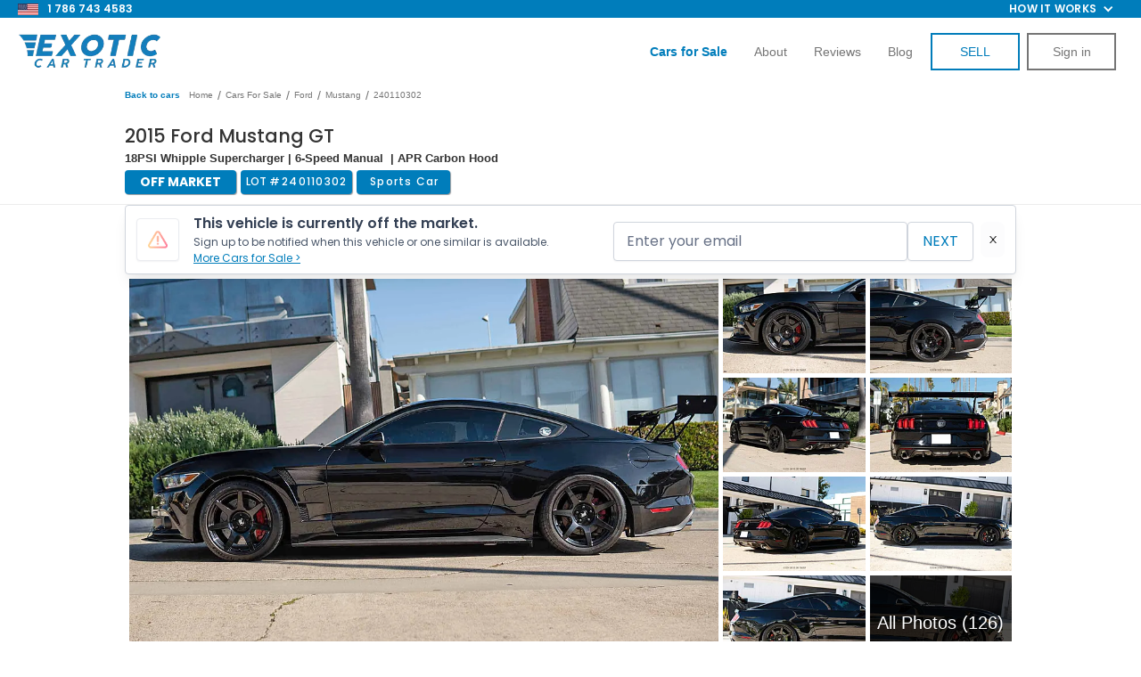

--- FILE ---
content_type: text/html
request_url: https://www.exoticcartrader.com/listing/2015-ford-mustang-gt-1
body_size: 63483
content:
<!DOCTYPE html><!-- Last Published: Wed Jan 14 2026 16:32:50 GMT+0000 (Coordinated Universal Time) --><html data-wf-domain="www.exoticcartrader.com" data-wf-page="62631199e548ae053f9e9039" data-wf-site="5b4a3b3971d099f5073624d8" data-wf-collection="62631199e548ae180d9e8e79" data-wf-item-slug="2015-ford-mustang-gt-1"><head><meta charset="utf-8"/><title>2015 Ford Mustang GT for Sale | Exotic Car Trader (Lot #240110302)</title><meta content="Make an offer on this 2015 Ford Mustang GT listed with Exotic Car Trader, the best platform to buy, sell, and trade your Exotic, Collector, and Classic Vehicles. VIN 1FA6P8CF8F5396099 | Lot #240110302" name="description"/><meta content="2015 Ford Mustang GT for Sale | Exotic Car Trader (Lot #240110302)" property="og:title"/><meta content="Make an offer on this 2015 Ford Mustang GT listed with Exotic Car Trader, the best platform to buy, sell, and trade your Exotic, Collector, and Classic Vehicles. VIN 1FA6P8CF8F5396099 | Lot #240110302" property="og:description"/><meta content="https://cdn.prod.website-files.com/5b4a3b3971d099f78f362505/66038ea883088b11852bf532_2015-Ford-Mustang-GT-Black-1FA6P8CF8F5396099_012.jpg" property="og:image"/><meta content="2015 Ford Mustang GT for Sale | Exotic Car Trader (Lot #240110302)" property="twitter:title"/><meta content="Make an offer on this 2015 Ford Mustang GT listed with Exotic Car Trader, the best platform to buy, sell, and trade your Exotic, Collector, and Classic Vehicles. VIN 1FA6P8CF8F5396099 | Lot #240110302" property="twitter:description"/><meta content="https://cdn.prod.website-files.com/5b4a3b3971d099f78f362505/66038ea883088b11852bf532_2015-Ford-Mustang-GT-Black-1FA6P8CF8F5396099_012.jpg" property="twitter:image"/><meta property="og:type" content="website"/><meta content="summary_large_image" name="twitter:card"/><meta content="width=device-width, initial-scale=1" name="viewport"/><meta content="google-site-verification=6S0XM2JeC7Y7odqavuk9P3kXIYA-5aetLbCxfIN3RMM" name="google-site-verification"/><link href="https://cdn.prod.website-files.com/5b4a3b3971d099f5073624d8/css/exotic-trader.shared.36a991f78.min.css" rel="stylesheet" type="text/css" integrity="sha384-NqmR94+/gAo4EWojXiARcl5kTvT5iNj9Ag7/JSg8ygUmxzRTOG30HmCkQM7ieObL" crossorigin="anonymous"/><link href="https://fonts.googleapis.com" rel="preconnect"/><link href="https://fonts.gstatic.com" rel="preconnect" crossorigin="anonymous"/><script src="https://ajax.googleapis.com/ajax/libs/webfont/1.6.26/webfont.js" type="text/javascript"></script><script type="text/javascript">WebFont.load({  google: {    families: ["Exo:100,100italic,200,200italic,300,300italic,400,400italic,500,500italic,600,600italic,700,700italic,800,800italic,900,900italic","Montserrat:100,100italic,200,200italic,300,300italic,400,400italic,500,500italic,600,600italic,700,700italic,800,800italic,900,900italic","Open Sans:300,300italic,400,400italic,600,600italic,700,700italic,800,800italic","Changa One:400,400italic","Poppins:100,200,300,regular,500,600,700,800,900"]  }});</script><script type="text/javascript">!function(o,c){var n=c.documentElement,t=" w-mod-";n.className+=t+"js",("ontouchstart"in o||o.DocumentTouch&&c instanceof DocumentTouch)&&(n.className+=t+"touch")}(window,document);</script><link href="https://cdn.prod.website-files.com/5b4a3b3971d099f5073624d8/673e239e1ab8d7d62deb6ee5_favicon.png" rel="shortcut icon" type="image/x-icon"/><link href="https://cdn.prod.website-files.com/5b4a3b3971d099f5073624d8/620e67764458fcaf517c7935_ect-webclip.png" rel="apple-touch-icon"/><link href="https://www.exoticcartrader.com/listing/2015-ford-mustang-gt-1" rel="canonical"/><link href="rss.xml" rel="alternate" title="RSS Feed" type="application/rss+xml"/><script async="" src="https://www.googletagmanager.com/gtag/js?id=UA-98429050-1"></script><script type="text/javascript">window.dataLayer = window.dataLayer || [];function gtag(){dataLayer.push(arguments);}gtag('js', new Date());gtag('config', 'UA-98429050-1', {'anonymize_ip': false, 'optimize_id': 'OPT-WTRT649'});</script><meta name="google-site-verification" content="k6zhkLVvgRythjeehHxExNmjDmY933yQ4Rh5J0jR4XA"/>
<meta name="facebook-domain-verification" content="sdk4f0xu5w09elrilyl6ylsvkq2jqb"/>

<style>
    select:invalid, select option[value=""] {
        color: #999999;
    }

    input, textarea, button, select, a {
        -webkit-tap-highlight-color: transparent;
        tap-highlight-color: transparent;
    }

    .listing-heading {
        text-overflow: ellipsis !important;
    }

    .inventory-intro-truncate {
        overflow: hidden;
        text-overflow: ellipsis;
    }

    .inventory-list-item:hover .inventory-intro-truncate {
        opacity: 1;
    }
    [x-cloak] {
        visibility: hidden !important;
    }
</style>
<script defer>
    let referrerUrl = localStorage.getItem("referrerUrl");
    if (referrerUrl == null || referrerUrl === "") {
        localStorage.setItem("referrerUrl", document.referrer);
    }
    var isAdmin = getCookie('account_type') === 'admin';
    if (isAdmin) {
        localStorage.setItem("admin-no-tracking", true);
    }

    function setWithExpiry(key, value, ttl = 604800000) { // default expiry of 1 week
        const now = new Date();
        const item = {
            value: value,
            expiry: now.getTime() + ttl,
        };
        localStorage.setItem(key, JSON.stringify(item));
    }

    function getWithExpiry(key) {
        const itemStr = localStorage.getItem(key);
        if (!itemStr) {
            return null;
        }
        const item = JSON.parse(itemStr);
        const now = new Date();
        if (now.getTime() > item.expiry) {
            localStorage.removeItem(key);
            return null;
        }
        return item.value;
    }

    var referralCode = new URLSearchParams(window.location.search).get('referral');
    if (referralCode) setWithExpiry('referral', referralCode,);

    function validateListing(hasAmount = false) {
        var urlParams = new URLSearchParams(window.location.search);
        var listingId = urlParams.get('id');
        var offerAmount = urlParams.get('amount');
        if (!listingId) location.href = '/offer/missing-vehicle';
        if (hasAmount && !offerAmount) location.href = '/offer/invalid-offer';
        fetch('https://exotic-car-trader.bubbleapps.io/version-test/api/1.1/wf/get-listing-info',
            {
                method: 'POST',
                headers: {
                    'Content-Type': 'application/json',
                },
                body: JSON.stringify({id: listingId})
            })
            .then(function (res) {
                return res.json();
            })
            .then(function (data) {
                var listing = data.response['listing'];
                if (!listing['_id']) location.href = '/offer/missing-vehicle';
                else if (listing['Status'] != 'Live' || listing['Pending Sale'] || listing['Delisted']) {
					logMessage(`${listing.VIN} Unavailable\nStatus: ${listing.Status}\nPending Sale: ${listing["Pending Sale"]}`)
                      .then(function () {
                    	location.href = '/offer/unavailable-vehicle';
                    })
                }

                var listingPrice = parseInt(listing['Price']);
                var minOffer = Math.ceil(listingPrice * 0.5);
                if (hasAmount && (offerAmount < minOffer || offerAmount > listingPrice)) {
                    location.href = '/offer/invalid-offer';
                }

                fetch('https://3vimtbeh2crjhj4jslbvc72kwa0bjrma.lambda-url.us-west-2.on.aws/',
                    {
                        method: 'POST',
                        headers: {
                            'Content-Type': 'application/json',
                        },
                        body: JSON.stringify({id: listing['Webflow CMS ID']})
                    })
                    .then(function (res) {
                        return res.json();
                    })
                    .then(function (res) {
                        listing['side-image'] = res.image
                        window.listingData = listing;
                    })
                    .catch(function (err) {
                        window.listingData = listing;
                    });
            });
    }

    function setCookie(cname, cvalue, exmilli = 31557600000) {
      localStorage.setItem(cname, cvalue);
      var d = new Date();
      d.setTime(d.getTime() + exmilli);
      var expires = 'expires=' + d.toUTCString();
      document.cookie = cname + '=' + cvalue + ';' + expires + ';path=/';
    }

    function getCookie(cname, cookies = document.cookie) {
        return localStorage.getItem(cname);
        /*var name = cname + '=';
        var ca = cookies.split(';');
        for (var i = 0; i < ca.length; i++) {
          var c = ca[i].trim();
          if (c.indexOf(name) === 0) {
            return c.substring(name.length, c.length);
          }
        }*/
    }

    function deleteCookie(cname) {
        localStorage.removeItem(cname);
        document.cookie = `${cname}=; expires=Thu, 01 Jan 1970 00:00:00 UTC; path=/;`;
    }
  
  	async function logMessage(msg) {
      try {
      	await fetch('https://d3tprmr2p7kd28.cloudfront.net/log', { method: 'POST', headers: {'Content-Type': 'application/json'}, body: 							JSON.stringify({msg: msg})})
      } catch(e) {
      	console.log(e);
      }
    }
</script>

<!-- Google Tag Manager -->
<script async>
    var isAdmin = getCookie('account_type') === 'admin';
    var isAdminLoggedOut = localStorage.getItem("admin-no-tracking") === 'true';
    if (!isAdmin && !isAdminLoggedOut) {
        (function (w, d, s, l, i) {
            w[l] = w[l] || [];
            w[l].push({
                'gtm.start':
                    new Date().getTime(), event: 'gtm.js'
            });
            var f = d.getElementsByTagName(s)[0],
                j = d.createElement(s), dl = l != 'dataLayer' ? '&l=' + l : '';
            j.async = true;
            j.src =
                'https://www.googletagmanager.com/gtm.js?id=' + i + dl;
            f.parentNode.insertBefore(j, f);
        })(window, document, 'script', 'dataLayer', 'GTM-TPFMCCV');
    }
</script>

<link
  rel="stylesheet"
  href="https://cdn.jsdelivr.net/npm/swiper@11/swiper-bundle.min.css"
/>

<style>
.video-slider-pagination .swiper-pagination-bullet{
background-color: rgb(170, 177, 199);
width: 4px;
height: 4px;
opacity:1!important;
}

.video-slider-pagination .swiper-pagination-bullet-active{
background-color: rgb(255, 255, 255);
box-shadow: rgb(0, 174, 217) 0px 0px 0px 7px;
opacity:1;
}

</style>

<!-- End Google Tag Manager -->
<meta property="og:url"		   content="https://www.exoticcartrader.com/listing/2015-ford-mustang-gt-1" />
<meta property="og:type"		  content="website" />
<meta property="og:title"		 content="Exotic Car Trader" />
<meta property="og:description"   content="2015 Ford Mustang GT" />
<meta property="og:image"		 content="https://cdn.prod.website-files.com/5b4a3b3971d099f78f362505/66038ea883088b11852bf532_2015-Ford-Mustang-GT-Black-1FA6P8CF8F5396099_012.jpg" />
<meta property="fb:app_id" content="2208874356033770" />
<meta name="format-detection" content="telephone=no">

<link rel="preload" href="https://scripts.sirv.com/sirvjs/v3/sirv.js" as="script" crossorigin/>

<style>
@media only screen and (max-width: 478px) {
	div#hubspot-messages-iframe-container {
		/*display: none !important;*/
	}
	.hubspot-messages-iframe-container {
		margin-bottom: 60px !important;
	}
	.admin-panel {
		pointer-events: none;
	}
	.admin-bar_modal-panel-2,
	.collapse-btn {
		pointer-events: auto;
	}
	body {
		height: fit-content;
	}
}
</style>

<script src="https://scripts.sirv.com/sirvjs/v3/sirv.js" crossorigin></script>

<script type="application/ld+json">
    {
        "@context": "https://schema.org/",
        "@type": "BreadcrumbList",
        "itemListElement": [
            {
                "@type": "ListItem",
                "position": 1,
                "name": "Listings",
                "item": "https://www.exoticcartrader.com/cars-for-sale"
            },
            {
                "@type": "ListItem",
                "position": 2,
                "name": "Fords For Sale",
                "item": "https://www.exoticcartrader.com/cars-for-sale/ford"
            },
            {
                "@type": "ListItem",
                "position": 3,
                "name": "Ford Mustangs For Sale",
                "item": "https://www.exoticcartrader.com/cars-for-sale/ford-mustang"
            }
        ]
    }
</script>

<script>
	var jsonldScript = document.createElement('script');
	jsonldScript.setAttribute('type', 'application/ld+json');
  var price = parseInt("$48,999".substring(1).replace(/,/g, ''));
  var structuredData = {
    "@context": "https://schema.org",
    "@type": "Product",
    "name": "2015 Ford Mustang GT",
    "image": "https://cdn.prod.website-files.com/5b4a3b3971d099f78f362505/66038eebe63572fc0e8f0524_2015-Ford-Mustang-GT-Black-1FA6P8CF8F5396099_150.webp",
    "description": "This 2015 Ford Mustang GT is for sale on Exotic Car Trader!",
    "brand": {
        "@type": "Brand",
        "name": "Ford Mustang GT"
    },
    "offers": {
    		"price": price,
        "@type": "Offer",
        "url": "https://www.exoticcartrader.com/listing/2015-ford-mustang-gt-1",
        "priceCurrency": "USD"
    }
	}
  
	jsonldScript.textContent = JSON.stringify(structuredData);
	document.head.appendChild(jsonldScript);
</script>
<script src="https://js.stripe.com/v3/" type="text/javascript" data-wf-ecomm-key="pk_live_nyPnaDuxaj8zDxRbuaPHJjip" data-wf-ecomm-acct-id="acct_1FqpN3HLudrqdp5y"></script><script type="text/javascript">window.__WEBFLOW_CURRENCY_SETTINGS = {"currencyCode":"USD","symbol":"$","decimal":".","fractionDigits":2,"group":",","template":"{{wf {&quot;path&quot;:&quot;symbol&quot;,&quot;type&quot;:&quot;PlainText&quot;\\} }} {{wf {&quot;path&quot;:&quot;amount&quot;,&quot;type&quot;:&quot;CommercePrice&quot;\\} }} {{wf {&quot;path&quot;:&quot;currencyCode&quot;,&quot;type&quot;:&quot;PlainText&quot;\\} }}","hideDecimalForWholeNumbers":false};</script></head><body class="body-2"><div class="pre-nav-bar"><div class="div-block-312"><div class="nav-div-left"><img src="https://cdn.prod.website-files.com/5b4a3b3971d099f5073624d8/6698880658b68e0398142936_american-flag-icon.webp" loading="lazy" width="Auto" height="15" alt=""/><a href="tel:7867434583" class="link-block-25 w-inline-block">1 786 743 4583</a></div><div class="div-block-292"><ul role="list" class="nav-menu-two w-list-unstyled"><li><a href="#" class="nav-link-2">Feature</a></li><li><a href="#" class="nav-link-2">Pricing</a></li></ul><div data-hover="false" data-delay="0" class="nav-dropdown w-dropdown"><div class="nav-dropdown-toggle w-dropdown-toggle"><div class="nav-dropdown-icon w-icon-dropdown-toggle"></div><div class="text-block-127">How it works</div></div><nav class="nav-dropdown-list shadow-three mobile-shadow-hide w-dropdown-list"><a href="/buying-a-car-online-how-it-works" id="buying-a-car-nav" class="nav-dropdown-link w-dropdown-link">BUYING A CAR</a><a href="/sell-my-car" id="selling-a-car-nav" class="nav-dropdown-link w-dropdown-link">SELLING A CAR</a></nav></div></div></div></div><div class="section-23"><div data-collapse="tiny" data-animation="default" data-duration="400" data-easing="ease" data-easing2="ease" data-doc-height="1" role="banner" class="white_navbar w-nav"><div class="div-block-92"><a href="/" class="brand-3 w-nav-brand"><img src="https://cdn.prod.website-files.com/5b4a3b3971d099f5073624d8/61d109c984d38b830a94ea3e_e-logo-navbar-mobile.png" width="160" alt="" class="logo_on_navbar"/></a><a href="tel:9542396089" class="link-block-21 w-inline-block"><img src="https://cdn.prod.website-files.com/5b4a3b3971d099f5073624d8/614df6162140591e7096afaf_call-us-icon.png" loading="lazy" alt="" class="image-78"/></a><div class="menu-button-black w-nav-button"><div class="hamburger w-icon-nav-menu"></div><img src="https://cdn.prod.website-files.com/5b4a3b3971d099f5073624d8/5ca92b761283e5e3a006fc6a_close-01.svg" width="24" alt="" class="close-nav"/></div><nav role="navigation" class="nav-menu-2 w-nav-menu"><a href="/cars-for-sale" class="nav_item last w-nav-link"><strong class="bold-text-12">cars for sale</strong></a><a href="/sell-my-car" class="nav_item w-nav-link">How to Sell</a><a href="/buying-a-car-online-how-it-works" class="nav_item w-nav-link">How to Buy</a><a href="/about" class="nav_item w-nav-link">About</a><a href="/reviews" class="nav_item w-nav-link">reviews</a><a href="/blog" class="nav_item w-nav-link">BLOG</a><a href="/new-listing" class="button_on_navbar sell-button w-button">SELL</a><a id="nav-login-button" href="/login" class="button_on_navbar login w-button">Sign in</a><a id="nav-logout-button" href="#" class="button_on_navbar login logout w-button">LOGOUT</a></nav></div></div><div data-collapse="small" data-animation="default" data-duration="400" data-easing="ease" data-easing2="ease" role="banner" class="transparent_navbar w-nav"><div class="div-block-92"><a href="/" class="brand-3 w-nav-brand"><img src="https://cdn.prod.website-files.com/5b4a3b3971d099f5073624d8/633216abfb8b6580b0944065_nav-bar-logo.webp" width="160" alt="" class="logo_on_navbar"/></a><div class="menu-button-3 w-nav-button"><div class="hamburger w-icon-nav-menu"></div><img src="https://cdn.prod.website-files.com/5b4a3b3971d099f5073624d8/5ca92b761283e5e3a006fc6a_close-01.svg" width="24" alt="" class="close-nav"/></div><nav role="navigation" class="nav-menu-2 w-nav-menu"><a href="/cars-for-sale" class="nav_item w-nav-link"><strong class="bold-text-37">Cars for Sale</strong></a><a href="/sell-my-car" class="nav_item hide w-nav-link">How it works</a><a href="/about" id="about-us-nav" class="nav_item w-nav-link">About</a><a href="/reviews" class="nav_item w-nav-link">Reviews</a><a href="/blog" id="blog-nav" class="nav_item w-nav-link">Blog</a><a id="sell-my-car-nav" href="/new-listing-v4" class="button_on_navbar sell-button w-button">SELL</a><a id="nav-login-button" href="/login" class="button_on_navbar login w-button">Sign in</a><a id="nav-logout-button" href="#" class="button_on_navbar login logout w-button">LOGOUT</a></nav></div></div><div class="html-embed-14 w-embed w-script"><script>
	// toggle visibility of login/logout buttons based on cookie
	if(localStorage.getItem('api_token')) {
		var loginButtons = document.querySelectorAll('.login');
		var logoutButtons = document.querySelectorAll('.logout');
		var sellButtons = document.querySelectorAll('.sell-button');
		loginButtons.forEach(function(loginButton) {
			loginButton.style.display = 'none';
		});
		sellButtons.forEach(function(sellButton) {
			sellButton.innerHTML = 'DASHBOARD';
			sellButton.href = '/dashboard';
		});
    let elementById = document.getElementById('sell-my-car-nav');
    let node = elementById.cloneNode(true);
    node.href = '/dashboard?createListing=true';
    node.innerHTML = 'SELL'
    elementById.before(node);
        
		logoutButtons.forEach(function(logoutButton) {
			logoutButton.style.display = 'block';
			logoutButton.addEventListener('click', function() {
				localStorage.removeItem('account_type');
				localStorage.removeItem('username');
				deleteCookie('api_token');
				location.href = '/';
			});
		});
	}
  
	document.addEventListener("DOMContentLoaded", function (event) {
		document.querySelector('#about-us-nav').addEventListener("click", function() {
			Attribution.track("about_us-click-nav_link")
		});

		document.querySelector('#blog-nav').addEventListener("click", function() {
			Attribution.track("blog-nav_link")
		});

		document.querySelector('#nav-login-button').addEventListener("click", function() {
			Attribution.track("sign_in-click-nav_link")
		});

		document.querySelector('#buying-a-car-nav').addEventListener("click", function() {
			Attribution.track("hiw_buying-click-nav_link")
		});


		document.querySelector('#selling-a-car-nav').addEventListener("click", function() {
			Attribution.track("hiw_selling-click-nav_link")
		});
	});
</script></div></div><div id="comment-section" class="admin-panel"><div class="admin-dashboard"><div class="comment-container-2"><div class="comment-section-2"><div data-current="Comments" data-easing="ease" data-duration-in="300" data-duration-out="100" class="tabs w-tabs"><div class="tabs-menu-7 w-tab-menu"><a data-w-tab="Comments" class="tab-link-comments w-inline-block w-tab-link w--current"><div>Comments</div></a><a data-w-tab="Offers" class="tab-link-offers w-inline-block w-tab-link"><div class="text-block-196">Offers</div></a></div><div class="tabs-content-2 w-tab-content"><div data-w-tab="Comments" class="w-tab-pane w--tab-active"><div class="was-container-2"><div id="login-register-comment" class="text-block-188"><a href="#">Login</a> or <a href="#">register</a> to leave a comment.</div><div class="div-block-354"><div id="comment-loader" class="loader"><img width="75" src="https://cdn.prod.website-files.com/64da66320efdf3d8b39ca61e/64da66320efdf3d8b39ca8dd_spinner-solid%20(1).svg" alt="Loading.." class="spinner"/></div><div id="message-wrapper" class="message-wrapper-2"><div id="message-template" class="message"><div class="div-block-356"></div><div class="outer-message"><div class="div-block-99"><h5 class="message-name">Name</h5><a href="#" class="delete-button w-button">X</a><img src="https://cdn.prod.website-files.com/64da66320efdf3d8b39ca61e/64da66320efdf3d8b39ca958_ect-logo-main-132.png" height="20" alt="Exotic Car Trader logo" class="ect-badge"/></div><div class="message-date">2012-12-12</div><div class="message-body">Lorem ipsum dolor sit amet, consectetur adipiscing elit. Mauris rutrum neque efficitur vehicula blandit. Suspendisse pharetra mollis auctor. Maecenas suscipit blandit leo. Suspendisse porta metus nec neque efficitur accumsan. Ut mattis elementum neque ornare pharetra. Praesent efficitur gravida neque. Donec sapien nisl, vulputate vitae rhoncus nec, imperdiet sit amet magna. Maecenas tristique ex at sodales bibendum.</div></div></div></div><div id="empty-comments-message" class="div-block-351"><div class="div-block-353"><div class="text-block-191">Be the first to comment!</div></div></div></div></div></div><div data-w-tab="Offers" class="w-tab-pane"><div class="was-container-2"><div id="login-register-comment" class="text-block-188"><a href="#">Login</a> or <a href="#">register</a> to leave a comment.</div><div class="div-block-354"><div id="comment-loader" class="loader"><img width="75" src="https://cdn.prod.website-files.com/64da66320efdf3d8b39ca61e/64da66320efdf3d8b39ca8dd_spinner-solid%20(1).svg" alt="Loading.." class="spinner"/></div><div id="message-wrapper-offer" class="message-wrapper-2"><div id="message-template-offer" class="message"><div class="div-block-356"></div><div class="outer-message"><div class="div-block-99"><h5 class="message-name">Name</h5><a href="#" class="delete-button w-button">X</a><img src="https://cdn.prod.website-files.com/64da66320efdf3d8b39ca61e/64da66320efdf3d8b39ca958_ect-logo-main-132.png" height="20" alt="Exotic Car Trader logo" class="ect-badge"/></div><div class="message-date">2012-12-12</div><div class="message-body">Lorem ipsum dolor sit amet, consectetur adipiscing elit. Mauris rutrum neque efficitur vehicula blandit. Suspendisse pharetra mollis auctor. Maecenas suscipit blandit leo. Suspendisse porta metus nec neque efficitur accumsan. Ut mattis elementum neque ornare pharetra. Praesent efficitur gravida neque. Donec sapien nisl, vulputate vitae rhoncus nec, imperdiet sit amet magna. Maecenas tristique ex at sodales bibendum.</div></div></div></div><div id="empty-comments-message" class="div-block-351"><div class="div-block-353"><div class="text-block-191">Be the first to comment!</div></div></div></div></div></div></div></div></div></div><div class="sidebar-navbar-body-3"><div id="comment-form-wrapper" class="form-block-25 w-form"><form id="comment-form" name="wf-form-Comment-Form" data-name="Comment Form" method="get" class="comment-form" data-wf-page-id="62631199e548ae053f9e9039" data-wf-element-id="cca7ab81-70d0-3b20-64fa-7287a362b0d4"><input class="hidden-input w-input" maxlength="256" name="VIN" data-name="VIN" placeholder="Example Text" type="text" id="comment-VIN" required=""/><input class="hidden-input w-input" maxlength="256" name="url" data-name="url" placeholder="Example Text" type="text" id="comment-url" required=""/><textarea placeholder="Comment..." maxlength="5000" id="comment-textarea" name="Body" required="" data-name="Body" class="textarea-6 w-input"></textarea><div class="div-block-355"><input type="submit" data-wait="Please wait..." class="button-52 centered w-button" value="Post"/></div></form><div class="w-form-done"><div>Thank you! Your submission has been received!</div></div><div class="w-form-fail"><div>Oops! Something went wrong while submitting the form.</div></div></div></div><div class="sidebar-navbar-footer"><div data-delay="0" data-hover="false" class="sidebar-navbar-dropdown-2 w-dropdown"><div class="sidebar-navbar-link-2 link-utils customer-tools w-dropdown-toggle"><div class="sidebar-navbar-dropdown-content"><div class="text-block-189">Customer Tools</div><div class="w-icon-dropdown-toggle"></div></div></div><nav class="sidebar-navbar-dropdown-list w-dropdown-list"><a href="#" id="direct-deal-btn" class="sidebar-navbar-link-2 direct-deal w-dropdown-link">direct deal</a></nav></div><div data-delay="0" data-hover="false" class="sidebar-navbar-dropdown-2 sales-tools w-dropdown"><div class="sidebar-navbar-link-2 link-utils sales-tools w-dropdown-toggle"><div class="sidebar-navbar-dropdown-content"><div class="text-block-189">sales team Tools</div><div class="w-icon-dropdown-toggle"></div></div></div><nav class="sidebar-navbar-dropdown-list w-dropdown-list"><a href="#" id="admin-buyers-order" class="sidebar-navbar-link-2 w-dropdown-link">Buyers Order</a><a href="#" id="wholesale-order-btn" class="sidebar-navbar-link-2 w-dropdown-link">wholesale order</a><a href="#" id="referral-link-btn" class="sidebar-navbar-link-2 w-dropdown-link">referral link</a><a href="#" id="cfs-referral-link-btn" class="sidebar-navbar-link-2 w-dropdown-link">CFS link</a><a href="#" id="deal-link" class="sidebar-navbar-link-2 w-dropdown-link">HUBSPOT Deal link</a><a href="#" id="upload-inspection-btn" class="sidebar-navbar-link-2 w-dropdown-link">Upload Inspection</a><a href="#" id="admin-order-inspection-btn" class="sidebar-navbar-link-2 w-dropdown-link">ORDER Inspection</a><a href="#" id="admin-view-inspection" class="sidebar-navbar-link-2 w-dropdown-link">View Inspection</a><a href="#" id="admin-copy-inspection" class="sidebar-navbar-link-2 w-dropdown-link">Inspection Link</a><a href="#" id="admin-finance-options" class="sidebar-navbar-link-2 w-dropdown-link">Finance OPTIONS</a><a href="#" id="admin-doc-req" class="sidebar-navbar-link-2 w-dropdown-link">Document Request</a><a href="#" id="admin-rates" class="sidebar-navbar-link-2 w-dropdown-link">Autrella Rates</a><a href="#" id="admin-updates" class="sidebar-navbar-link-2 w-dropdown-link">Car Updates</a><a href="#" id="admin-trans-quote" class="sidebar-navbar-link-2 w-dropdown-link">Transport Quote</a><a href="#" id="admin-get-financed" class="sidebar-navbar-link-2 w-dropdown-link">Get Financed</a></nav></div></div></div><a id="collapseBtn" data-w-id="cca7ab81-70d0-3b20-64fa-7287a362b206" href="#" class="sidebar-navbar-toggle-button collapse-btn w-button"></a><div class="admin-bar_modal-panel-2 wholesale-modal"><div class="admin-bar_modal-panel-content-2"><div class="admin-bar_modal-heading-wrapper"><h2 class="heading-medium">Wholesale</h2></div><div class="form-wrapper w-form"><form id="wf-form-Wholesale-Form" name="wf-form-Wholesale-Form-2" data-name="Wholesale Form" method="get" class="form-14" data-wf-page-id="62631199e548ae053f9e9039" data-wf-element-id="cca7ab81-70d0-3b20-64fa-7287a362b105"><div class="admin-bar_form-message"><div class="alert_component is-danger"><h2 class="alert_heading">Danger</h2><p class="alert_content">Lorem ipsum dolor sit amet, consectetur adipiscing elit. Suspendisse varius enim in eros elementum tristique. Duis cursus, mi quis viverra ornare.</p></div></div><div class="form-field-wrapper"><label for="Price" class="form-label">Purchase Price ($)</label><input class="form-input w-input" maxlength="256" name="Price" step="1" data-name="Price" min="0" placeholder="" type="number" id="Price" required=""/></div><div class="form-field-wrapper"><label for="Success-Fee" class="form-label">Success Fee ($)</label><input class="form-input w-input" maxlength="256" name="success-fee" step="1" data-name="Success Fee" min="0" placeholder="" type="number" id="Success-Fee" required=""/></div><div class="form-field-wrapper"><label for="Body-Type" class="form-label">Body Type</label><input class="form-input w-input" maxlength="256" name="Body-Type" data-name="Body Type" placeholder="" type="text" id="Body-Type" required=""/></div><h3 class="heading-xsmall margin-bottom margin-xsmall">Buyer Info</h3><div class="form-field-wrapper"><label for="Hubspot-Deal-ID" class="form-label">Hubspot Deal ID</label><input class="form-input w-input" maxlength="256" name="Hubspot-Deal-ID" data-name="Hubspot Deal ID" placeholder="" type="text" id="Hubspot-Deal-ID" required=""/></div><div class="form-field-wrapper"><label for="Email-6" class="form-label">Email</label><input class="form-input w-input" maxlength="256" name="Email" data-name="Email" placeholder="" type="email" id="Email-6" required=""/></div><div class="form-field-wrapper"><label for="Dealership-Name" class="form-label">Dealership Name</label><input class="form-input w-input" maxlength="256" name="Dealership-Name" data-name="Dealership Name" placeholder="" type="text" id="Dealership-Name" required=""/></div><div class="form-field-wrapper"><label for="First-Name-4" class="form-label">First Name</label><input class="form-input w-input" maxlength="256" name="First-Name" data-name="First Name" placeholder="" type="text" id="First-Name-4" required=""/></div><div class="form-field-wrapper"><label for="Last-Name-5" class="form-label">Last Name</label><input class="form-input w-input" maxlength="256" name="Last-Name" data-name="Last Name" placeholder="" type="text" id="Last-Name-5" required=""/></div><div class="form-field-wrapper"><label for="Phone" class="form-label">Phone</label><input class="form-input w-input" maxlength="256" name="Phone" data-name="Phone" pattern="\d{10}" placeholder="" title="Please enter a 10 digit number." type="tel" id="Phone" required=""/></div><div class="form-field-wrapper"><label for="Address" class="form-label">Street Address</label><input class="form-input w-input" maxlength="256" name="Address" data-name="Address" placeholder="" type="text" id="Address" required=""/></div><div class="form-field-wrapper"><label for="City" class="form-label">City</label><input class="form-input w-input" maxlength="256" name="City" data-name="City" placeholder="" type="text" id="City" required=""/></div><div class="form-field-wrapper"><label for="State" class="form-label">State</label><input class="form-input w-input" maxlength="256" name="State" data-name="State" placeholder="" type="text" id="State" required=""/></div><div class="form-field-wrapper"><label for="ZIP" class="form-label">ZIP</label><input class="form-input w-input" maxlength="256" name="ZIP" data-name="ZIP" placeholder="" type="text" id="ZIP" required=""/></div><div class="form-field-wrapper"><label for="disclaimer" class="form-label">Disclaimer</label><label for="disclaimer" class="form-label">(This is a disclaimer that is added to the Wholesale Order that the buying dealer will see.  These are additional terms you would like to add to the Wholesale Order)</label><input class="form-input w-input" maxlength="256" name="disclaimer" data-name="Disclaimer" placeholder="" type="text" id="disclaimer"/></div><div class="form-field-wrapper"><label for="note" class="form-label">Note</label><label for="note" class="form-label">(These are internal notes that will be passed to the Transaction Team.  Input things like “car not ready until…” , “Dealer’s License Expired and we need to get updated one”, etc.)</label><input class="form-input w-input" maxlength="256" name="note" data-name="Note" placeholder="" type="text" id="note"/></div><div class="form-field-wrapper"><label for="note" class="form-label">Extras / Additional Parts</label><label for="extras-parts" class="form-label">(These are any extras that come with the vehicle. Input things like &quot;roof rack&quot;, &quot;spare wheel&quot;, &quot;extra key fob&quot;, etc.)</label><input class="form-input w-input" maxlength="256" name="extras-parts" data-name="Extras Parts" placeholder="" type="text" id="extras-parts"/></div><div class="form-field-wrapper"><label for="extras-parts" class="form-label">Order Lemonsquad Inspection</label><label class="w-checkbox"><input type="checkbox" name="orderInspection" id="orderInspection" data-name="orderInspection" class="w-checkbox-input"/><span class="w-form-label" for="orderInspection">Yes, Order Inspection</span></label></div><div class="admin-bar_hidden-inputs w-embed"><input type="hidden" name="VIN" class="hiddenVin"></div><div class="admin-bar_modal-button-wrapper"><input type="submit" data-wait="Please wait..." class="button-25 w-button" value="Submit"/><a x-on:click="wholesaleModalOpen = false" href="#" class="button-25 is-secondary close-modal-btn w-button">Cancel</a></div></form><div class="form-message-success w-form-done"><div>Thank you! Your submission has been received!</div></div><div class="form-message-error w-form-fail"><div>Oops! Something went wrong while submitting the form.</div></div></div></div></div><div class="admin-bar_modal-panel-2 direct-deal-modal"><div class="admin-bar_modal-panel-content-2"><h2 class="heading-medium margin-bottom margin-small">Direct Deal</h2><div class="form-wrapper w-form"><form id="wf-form-Direct-Deal-Form" name="wf-form-Direct-Deal-Form" data-name="Direct Deal Form" method="get" class="form-14" data-wf-page-id="62631199e548ae053f9e9039" data-wf-element-id="cca7ab81-70d0-3b20-64fa-7287a362b160"><div class="admin-bar_form-message"><div class="alert_component is-danger"><h2 class="alert_heading">Danger</h2><p class="alert_content">Lorem ipsum dolor sit amet, consectetur adipiscing elit. Suspendisse varius enim in eros elementum tristique. Duis cursus, mi quis viverra ornare.</p></div></div><div class="form-field-wrapper"><label class="w-radio"><input id="Direct-Deal" type="radio" name="Type" data-name="Type" class="w-form-formradioinput w-radio-input" checked="" value="Direct Deal"/><span class="radio-button-label-4 w-form-label" for="Direct-Deal">Direct Deal</span></label><label class="w-radio"><input id="ECT-Escrow" type="radio" name="Type" data-name="Type" class="w-form-formradioinput w-radio-input" value="ECT Escrow"/><span class="radio-button-label-4 w-form-label" for="ECT-Escrow">ECT Escrow</span></label></div><div class="form-field-wrapper"><label for="Hubspot-Deal-ID" class="form-label">Hubspot Deal ID</label><input class="form-input w-input" maxlength="256" name="Hubspot-Deal-ID" data-name="Hubspot Deal ID" placeholder="" type="text" id="Hubspot-Deal-ID" required=""/></div><div class="form-field-wrapper"><label for="Email-5" class="form-label">Email</label><input class="form-input w-input" maxlength="256" name="Email" data-name="Email" placeholder="" type="email" id="Email-5" required=""/></div><div class="form-field-wrapper"><label for="First-Name-6" class="form-label">First Name</label><input class="form-input w-input" maxlength="256" name="First-Name" data-name="First Name" placeholder="" type="text" id="First-Name-6" required=""/></div><div class="form-field-wrapper"><label for="Last-Name-3" class="form-label">Last Name</label><input class="form-input w-input" maxlength="256" name="Last-Name" data-name="Last Name" placeholder="" type="text" id="Last-Name-3" required=""/></div><div class="form-field-wrapper"><label for="Phone" class="form-label">Phone</label><input class="form-input w-input" maxlength="256" name="Phone" data-name="Phone" pattern="\d{10}" placeholder="" title="Please enter a 10 digit number." type="tel" id="Phone" required=""/></div><div class="form-field-wrapper"><label for="Broker-Fee" class="form-label">Broker Fee ($)</label><input class="form-input w-input" maxlength="256" name="Broker-Fee" step="1" data-name="Broker Fee" min="0" placeholder="" type="number" id="Broker-Fee" required=""/></div><div class="form-field-wrapper"><label for="Price" class="form-label">Agreed Price ($)</label><input class="form-input w-input" maxlength="256" name="Price" step="1" data-name="Price" min="0" placeholder="" type="number" id="Price" required=""/></div><div class="admin-bar_hidden-inputs w-embed"><input type="hidden" name="VIN" class="hiddenVin"></div><div class="admin-bar_modal-button-wrapper"><input type="submit" data-wait="Please wait..." class="button-25 w-button" value="Submit"/><a x-on:click="directDealModalOpen = false" href="#" class="button-25 is-secondary close-modal-btn w-button">Cancel</a></div></form><div class="form-message-success w-form-done"><div>Thank you! Your submission has been received!</div></div><div class="form-message-error w-form-fail"><div>Oops! Something went wrong while submitting the form.</div></div></div></div></div><div class="admin-bar_modal-panel-2 upload-inspection-modal"><div class="admin-bar_modal-panel-content-2 w-clearfix"><h2 class="heading-medium margin-bottom margin-small">Upload Inspection</h2><div id="inspectionMsg" class="text-block-190">This takes some time, please remain on the page while uploading!</div><div class="w-embed"><div>
	<input style="padding-bottom: 10px;" type="file" id="inspectionFile" />
 </div>
<button id="handleInspection">Upload</button></div><a id="inspectionClose" href="#" class="button-51 close-modal-btn w-button">Close</a></div></div><div class="admin-bar_modal-panel-2 order-inspection-modal"><div class="admin-bar_modal-panel-content-2 w-clearfix"><a id="fill-inspection" href="#" class="button-50 w-button">Fill</a><h2 class="heading-medium margin-bottom margin-small">Order Inspection</h2><div id="inspectionMsg" class="text-block-190">Confirm Details with Seller</div><div class="form-wrapper w-form"><form id="wf-form-Order-Inspection-Form-2" name="wf-form-Order-Inspection-Form-2" data-name="Order Inspection Form" method="get" class="form-14" data-wf-page-id="62631199e548ae053f9e9039" data-wf-element-id="cca7ab81-70d0-3b20-64fa-7287a362b1a4"><div class="admin-bar_form-message"><div class="alert_component is-danger"><h2 class="alert_heading">Danger</h2><p class="alert_content">Lorem ipsum dolor sit amet, consectetur adipiscing elit. Suspendisse varius enim in eros elementum tristique. Duis cursus, mi quis viverra ornare.</p></div></div><div class="form-field-wrapper"><label for="inspection-name" class="form-label">Contact Name</label><input class="form-input w-input" maxlength="256" name="name" data-name="name" placeholder="" type="text" id="inspection-name" required=""/></div><div class="form-field-wrapper"><label for="inspection-phone" class="form-label">Phone</label><input class="form-input w-input" maxlength="256" name="phone" data-name="phone" placeholder="" type="text" id="inspection-phone" required=""/></div><div class="form-field-wrapper"><label for="inspection-street" class="form-label">Vehicle Street</label><input class="form-input w-input" maxlength="256" name="street" data-name="street" placeholder="" type="text" id="inspection-street" required=""/></div><div class="form-field-wrapper"><label for="inspection-city" class="form-label">Vehicle City</label><input class="form-input w-input" maxlength="256" name="city" data-name="city" placeholder="" type="text" id="inspection-city" required=""/></div><div class="form-field-wrapper"><label for="inspection-state" class="form-label">Vehicle State</label><input class="form-input w-input" maxlength="256" name="state" data-name="state" placeholder="" type="text" id="inspection-state" required=""/></div><div class="form-field-wrapper"><label for="inspection-zip" class="form-label">Vehicle Zip</label><input class="form-input w-input" maxlength="256" name="zip" data-name="zip" placeholder="" type="text" id="inspection-zip" required=""/></div><div class="form-field-wrapper"><label for="buyer-phone" class="form-label">Buyer’s Phone Number (ONLY input if you are ordering this for a Potential Buyer)<br/></label><input class="form-input w-input" maxlength="256" name="buyer-phone" data-name="Buyer Phone" placeholder="" type="text" id="buyer-phone"/></div><div class="form-field-wrapper"><label for="notes" class="form-label">Notes<br/></label><textarea placeholder="Notes" maxlength="5000" id="notes" name="notes" data-name="notes" class="w-input"></textarea></div><div class="admin-bar_hidden-inputs w-embed"><input type="hidden" name="listing" class="hiddenListingId"></div><div class="admin-bar_modal-button-wrapper"><input type="submit" data-wait="Please wait..." class="button-25 w-button" value="Submit"/><a x-on:click="inspectionOrderModalOpen = false" href="#" class="button-25 is-secondary close-modal-btn w-button">Cancel</a></div></form><div class="form-message-success w-form-done"><div>Thank you! Your submission has been received!</div></div><div class="form-message-error w-form-fail"><div>Oops! Something went wrong while submitting the form.</div></div></div></div></div><div class="admin-bar_modal-panel-2 finance-options-modal"><div class="admin-bar_modal-panel-content-2"><h2 class="heading-medium margin-bottom margin-small">Modern Vehicle Finance</h2></div></div><div class="admin-bar_modal-panel-2 finance-options-modal-classic"><div class="admin-bar_modal-panel-content-2"><h2 class="heading-medium margin-bottom margin-small">Classic Vehicle Finance</h2></div></div><div class="admin-bar_modal-panel-2 doc-req"><div class="admin-bar_modal-panel-content-2"><h2 class="heading-medium margin-bottom margin-small">Document Request</h2><div class="form-wrapper w-form"><form id="wf-form-Doc-Request-Form" name="wf-form-Doc-Request-Form" data-name="Doc Request Form" method="get" class="form-14" data-wf-page-id="62631199e548ae053f9e9039" data-wf-element-id="c634d518-8966-5dcc-8341-a464cc09fc13"><div class="admin-bar_form-message"><div class="alert_component is-danger"><h2 class="alert_heading">Danger</h2><p class="alert_content">Lorem ipsum dolor sit amet, consectetur adipiscing elit. Suspendisse varius enim in eros elementum tristique. Duis cursus, mi quis viverra ornare.</p></div></div><div class="form-field-wrapper-copy"><label for="Buyer-Hubspot-ID" class="form-label">Buyer Hubspot ID</label><input class="form-input w-input" maxlength="256" name="Buyer-Hubspot-ID" data-name="Buyer Hubspot ID" placeholder="" type="text" id="Buyer-Hubspot-ID" required=""/></div><label class="w-checkbox"><input id="Window-Sticker" type="checkbox" name="Window-Sticker" data-name="Window Sticker" class="w-checkbox-input"/><span class="w-form-label" for="Window-Sticker">Window Sticker</span></label><label class="w-checkbox"><input id="Service-Records" type="checkbox" name="Service-Records" data-name="Service Records" class="w-checkbox-input"/><span class="w-form-label" for="Service-Records">Service Records</span></label><label class="w-checkbox"><input id="Custom-Build-Sheet" type="checkbox" name="Custom-Build-Sheet" data-name="Custom Build Sheet" class="w-checkbox-input"/><span class="w-form-label" for="Custom-Build-Sheet">Custom Build Sheet</span></label><div class="admin-bar_hidden-inputs w-embed"><input type="hidden" name="Listing" class="hiddenListingId"></div><div class="admin-bar_modal-button-wrapper"><input id="admin-doc-req-submit" type="submit" data-wait="Please wait..." class="button-25 w-button" value="Submit"/><a id="doc-req-cancel" href="#" class="button-25 is-secondary close-modal-btn w-button">Cancel</a></div></form><div class="form-message-success w-form-done"><div>Thank you! Your submission has been received!</div></div><div class="form-message-error w-form-fail"><div>Oops! Something went wrong while submitting the form.</div></div></div></div></div><div class="admin-bar_modal-panel-2 admin-rates"><div class="admin-bar_modal-panel-content-2 w-clearfix"><h2 class="heading-medium margin-bottom margin-small">Autrella Rates</h2><div class="modal-text-block"><strong>Limited Service Contract Options</strong></div><div class="text-block-205"><strong>30 Days</strong> - $499<strong><br/>60 Days</strong> - $999<br/><strong>90 Days</strong> - $1499</div><div class="modal-text-block grey"><strong>Extended Service Contract Options</strong></div><div class="w-layout-grid grid-18"><div id="dHigh" class="text-block-199 w-node-fc24a1a2-ba44-6c72-f9cc-be373fdacc48-3f9e9039">$1000 Deductible</div><div id="dLow" class="text-block-200 w-node-_04a3846f-06d8-d2e3-53c9-5d3a24c74ee1-3f9e9039">Deductible</div><div id="m12d1000" class="w-node-beb24904-c429-9c6a-a46e-f66703d1479a-3f9e9039">$</div><div id="w-node-_3b3ca04d-527d-4d5a-8f47-6519efa4fa67-3f9e9039" class="text-block-201">12 Months</div><div id="m12d500" class="w-node-_46b4b835-3147-8f8d-fb25-e2f07a452791-3f9e9039">$</div><div id="w-node-_8dd6d1fe-d314-1a83-7f7f-62c4161f4e03-3f9e9039" class="text-block-202">24 Months</div><div id="w-node-_0ad8c1f1-6f42-e6dc-4c51-555443161e50-3f9e9039" class="text-block-203">36 Months</div><div id="m36d500" class="w-node-_6bdc4d6e-f60e-7b12-c430-f4630781cf57-3f9e9039">$</div><div id="m48d500" class="w-node-_1ef9ccf1-1c54-79ef-f399-703f40178c6e-3f9e9039">$</div><div id="m24d500" class="w-node-_033eae24-d51d-4b6a-5085-b84e1b7a448f-3f9e9039">$</div><div id="m24d1000" class="w-node-_9dec6431-4826-faf5-18a2-86fb105cefed-3f9e9039">$</div><div id="m36d1000" class="w-node-_9dbd0ca1-294f-d11f-8495-03baaa35b499-3f9e9039">$</div><div id="m48d1000" class="w-node-d0ca1f9a-b407-49c6-c8d9-87b2b7759d22-3f9e9039">$</div><div id="w-node-e97bba55-fa32-86f9-111d-6193518b1903-3f9e9039" class="text-block-204">48 Months</div></div><a href="#" class="close-modal-btn w-button">Close</a></div></div></div><div class="breadcrumbs-section for-sale w-condition-invisible"><div class="page-tabs-menu"><a href="/cars-for-sale" class="page-tab-link back-to-results">Back to cars</a><a href="/" class="page-tab-link home">Home</a><div class="forward-slash">/</div><a href="/cars-for-sale" class="page-tab-link cars-for-sale">Cars For Sale</a><div class="text-block-111">/</div><a href="#" class="page-tab-link make">Ford</a><div class="text-block-112">/</div><a href="#" class="page-tab-link model">Mustang</a><div class="text-block-113">/</div><a href="/listing/2015-ford-mustang-gt-1" aria-current="page" class="page-tab-link lot-number w--current">240110302</a></div></div><div class="breadcrumbs-section previous-listing"><div class="page-tabs-menu"><a href="/past-listings" class="page-tab-link back-to-results">Back to cars</a><a href="/" class="page-tab-link home">Home</a><div class="forward-slash">/</div><a href="/cars-for-sale" class="page-tab-link cars-for-sale">Cars For Sale</a><div class="text-block-111">/</div><a href="#" id="make-crumb" class="page-tab-link make">Ford</a><div class="text-block-112">/</div><a href="#" id="model-crumb" class="page-tab-link model">Mustang</a><div class="text-block-113">/</div><a href="/listing/2015-ford-mustang-gt-1" aria-current="page" class="page-tab-link lot-number w--current">240110302</a></div></div><div class="inventory-top-section test"><div class="inventory-top-section"><div class="div-block-149"><div class="div-block-53"><div class="html-embed-25 w-embed"><h1 style="font-size:1.5em;line-height:normal;margin-top:0px;margin-bottom:0px">2015 Ford Mustang GT</h1></div></div><div class="vehicle-highlight-data"><div class="vehicle-highlights w-embed"><h2 style="font-size:1.2em;margin-top:0;margin-bottom:0;line-height:normal;padding-top:.25em;padding-bottom:.25em">18PSI Whipple Supercharger&nbsp;|&nbsp;6-Speed Manual &nbsp;|&nbsp;APR Carbon Hood</h2></div><div class="app-main-layout-2"><div class="app-main-layout-header"><div class="main-layout-wrapper header"><div class="page-tabs-menu listing-chips"><div class="div-tag-seller-inspection vdp w-condition-invisible"><img src="https://cdn.prod.website-files.com/5b4a3b3971d099f5073624d8/64beda34158b8079da5864bd_checked-green.png" loading="lazy" alt="" class="inspection-done-badge w-condition-invisible"/><a href="#buyer-resources" class="inspection-text-white">Inspection</a></div><div class="div-tag-cat listing-page mobile"><a href="#" class="sold-badge w-button"><strong class="bold-text-21">OFF MARKET</strong></a><img src="https://cdn.prod.website-files.com/5b4a3b3971d099f5073624d8/62f30283523cfa70ec7d77f9_verified-seller-e-white.png" loading="lazy" alt="" class="verified-e-badge w-condition-invisible"/><div class="text-tag verified-seller w-condition-invisible">VERIFIED SELLER</div></div><div class="div-tag-cat listing-page mobile"><div class="text-block-97">LOT #</div><div class="text-tag-lot w-embed"><p style="font-family: poppins,sans-serif;color: #fff;font-size: 12px;margin-top: 0px;margin-bottom: 0px;line-height: 0;font-weight: 500;">240110302 </p></div></div><div class="div-tag-cat listing-page mobile category"><div class="text-tag-lot w-embed"><p style="font-family: poppins,sans-serif;color: #fff;font-size: 12px;margin-top: 0px;margin-bottom: 0px;line-height: 20px;font-weight: 500;">Sports Car</p></div></div><div class="div-tag-cat listing-page mobile pending-sale w-clearfix w-condition-invisible"><div class="text-tag pending-sale">Pending Sale</div><a id="cancel-pending-btn" href="#" class="button-49 w-button">X</a></div></div></div></div></div></div></div><div class="div-block-642"><a id="Request-Info-Sticky-Click" href="#" class="sticky-button w-condition-invisible w-button">Request Info</a></div></div></div><section id="main-cta" class="section-110 w-condition-invisible"><div class="uui-page-padding-2"><div class="uui-container-large-2"><div class="uui-banner02_wrapper-copy"><div class="uui-banner02_content-copy"><div class="asking-price"><div class="text-block-151">$48,999</div><div class="text-block-152">ASKING PRICE</div></div><div class="seller-counter"><div class="seller-counter-amount">&lt;Amount&gt;</div><div class="div-block-323"><div class="div-block-324"></div><div class="seller-counter-text">SELLER&#x27;S COUNTER</div><div class="div-block-324"></div></div><div class="div-block-322"><div class="seller-counter-expires">EXPIRES:</div><div class="seller-counter-expires-timer">0:00</div></div></div><div class="highest-offer w-clearfix"><a id="delete-offer-ticket" href="#" class="button-49 w-button">X</a><div class="highest-offer-amount">&lt;Amount&gt;</div><div class="highest-offer-text">HIGHEST OFFER</div></div><div class="price-and-360-div"><div class="car-price inventory-template"><div id="inventory-price" class="individual-listing-price desktop">$48,999</div><div class="div-block-228 w-condition-invisible"><div class="div-block-209"><div class="offer-buy-wrapper"><a id="offer-step1-btn" href="#" class="button offer w-button">Make Offer</a><div class="offer-drawer"><div id="submit-offer-form-wrapper" class="form-block-15 w-form"><form data-name="" id="submit-offer-form" name="email-form" method="get" class="form-8" data-wf-page-id="62631199e548ae053f9e9039" data-wf-element-id="aac5170b-d487-1633-6dc0-2ac43261f663"><div class="text-block-87">$</div><input class="form-field make-offer w-input" maxlength="256" name="amount" step="1" data-name="amount" placeholder="Amount" type="number" id="field" required=""/><input type="submit" data-wait="Please wait..." class="submit-button-3 w-button" value="Submit"/></form><div class="w-form-done"><div>Thank you! Your submission has been received!</div></div><div class="w-form-fail"><div>Oops! Something went wrong while submitting the form.</div></div></div></div><a id="buy-now-step1-btn" href="#" class="button buy w-button">Buy Now</a><a id="call-us" href="tel:9542396089" class="button call-us w-button">Call</a><div class="html-embed-35 w-embed"><style>
  @media only screen and (min-width: 479px) {
    .drawer-open {
      top: 68px !important;
    }
  }
  @media only screen and (max-width: 478px) {
    .drawer-open {
      top: -64px !important;
    }
  }

  .offer-buy-wrapper {
    display: inline-flex;
    box-shadow: 0 0 0 0 rgba(0, 0, 0, 0.5);
    animation: pulse 1.5s infinite;
    -webkit-animation: pulse 1.5s infinite;
    -moz-animation: pulse 1.5s infinite;
    -o-animation: pulse 1.5s infinite;
  }

  @keyframes pulse {
    70% {
      box-shadow: 0 0 0 10px rgba(0, 0, 0, 0);
    }
    100% {
      box-shadow: 0 0 0 0 rgba(0, 0, 0, 0);
    }
  }

  @-webkit-keyframes pulse {
    70% {
      box-shadow: 0 0 0 10px rgba(0, 0, 0, 0);
    }
    100% {
      box-shadow: 0 0 0 0 rgba(0, 0, 0, 0);
    }
  }

  @-moz-keyframes pulse {
    70% {
      box-shadow: 0 0 0 10px rgba(0, 0, 0, 0);
    }
    100% {
      box-shadow: 0 0 0 0 rgba(0, 0, 0, 0);
    }
  }

  @-o-keyframes pulse {
    70% {
      box-shadow: 0 0 0 10px rgba(0, 0, 0, 0);
    }
    100% {
      box-shadow: 0 0 0 0 rgba(0, 0, 0, 0);
    }
  }
</style></div></div></div></div><div class="pending-sale-label w-condition-invisible">Pending Sale</div><div class="text-block-101">Sold</div></div></div></div></div><div class="est-monthly"><div class="div-block-667"><div id="monthly-payment" class="vehicle-mileage-thumb blue-text monthly-payment w-embed w-script"><div class="monthly-payment"></div>

<script>
(function(){
    const embedElement = document.currentScript.parentElement;
    const priceText = "$48,999";
    const price = parseFloat(priceText.replace(/[^0-9.]/g,''));

    const downPaymentPercent = 0.20; // 20% down payment
    const loanAmount = price * (1 - downPaymentPercent); // Only finance 80% of the price

    const annualInterestRate = 9.5; // Annual interest rate (%)
    const loanTermMonths = 120;    // Loan term (months)

    function calculateMonthlyPayment(principal, annualRate, months) {
        const monthlyInterest = annualRate / 12 / 100;
        const monthlyPayment = (monthlyInterest * principal) / (1 - Math.pow(1 + monthlyInterest, -months));
        return monthlyPayment.toFixed(2);
    }

    const payment = calculateMonthlyPayment(loanAmount, annualInterestRate, loanTermMonths);

    embedElement.querySelector('.monthly-payment').textContent = `Estimated: $${payment}/mo`;
})();
</script></div><div class="mini-icon-wrapper"><img src="https://cdn.prod.website-files.com/5b4a3b3971d099f5073624d8/67ea9175175f8b4ab64cf705_info-icon.png" loading="lazy" width="14" height="14" alt="" id="mini-icon" class="mini-icon"/><div id="tooltip-text" class="tooltip-text"><div>Estimated payment assumes 20% down, 9.5% APR, and 120-month term. Actual rates may vary.</div></div></div></div><a id="get-financed-sticky-click" href="#" class="link-428">get pre-qualified</a></div></div></div></section><section class="off-market-banner"><div class="uui-page-padding-2"><div class="uui-container-large-2"><div class="uui-banner02_wrapper"><div class="uui-banner02_form-block-copy w-form"><form id="wf-form-sold-notifications-sign-up" name="wf-form-sold-notifications-sign-up" data-name="sold-notifications-sign-up" method="get" class="uui-banner02_form-wrapper-copy" data-wf-page-id="62631199e548ae053f9e9039" data-wf-element-id="c154907b-edfc-5d2e-e016-87399c93501c"><div class="uui-banner02_content"><div class="uui-banner02_icon-wrapper"><div class="icon-featured-modern-large"><img width="22" height="22" alt="" src="https://cdn.prod.website-files.com/5b4a3b3971d099f5073624d8/62e817d1411e3b4549f845f6_Risk.png" loading="lazy"/></div></div><div class="uui-banner02_text-wrapper"><div class="uui-banner02_text">This vehicle is currently off the market.</div><div><div class="uui-text-size-medium-2">Sign up to be notified when this vehicle or one similar is available.<br/><a id="more-cars-for-sale-btn" href="/cars-for-sale" class="link-414">More Cars for Sale &gt;</a></div></div></div></div><div data-delay="4000" data-animation="slide" class="slider-15 w-slider" data-autoplay="false" data-easing="ease" data-hide-arrows="true" data-disable-swipe="true" data-autoplay-limit="0" data-nav-spacing="3" data-duration="500" data-infinite="false"><div class="mask-12 w-slider-mask"><div class="slide-27 w-slide"><div class="div-block-340"><input class="uui-form_input w-input" maxlength="256" name="email-3" data-name="Email 3" placeholder="Enter your email" type="email" id="email-3" required=""/><a id="notify-next-btn" href="#" class="uui-button-secondary-gray-2 is-button-small w-button">NEXT</a><input class="hidden-input w-input" maxlength="256" name="Lot-Number" data-name="Lot Number" placeholder="Example Text" type="text" id="lotNumber-1"/><input class="hidden-input w-node-c154907b-edfc-5d2e-e016-87399c93501f-3f9e9039 w-input" maxlength="256" name="Vin" data-name="Vin" placeholder="Example Text" type="text" id="Vin-2"/><input class="hidden-input w-node-c154907b-edfc-5d2e-e016-87399c935020-3f9e9039 w-input" maxlength="256" name="CFS-Slug" data-name="CFS Slug" placeholder="Example Text" type="text" id="cfs-slug"/><input class="hidden-input w-input" maxlength="256" name="GA-tracking" data-name="GA-tracking" placeholder="Example Text" type="text" id="GA-tracking-sold"/><a data-w-id="c154907b-edfc-5d2e-e016-87399c935028" href="#" class="uui-banner02_close-button w-inline-block"></a></div></div><div class="w-slide"><div class="div-block-340"><input class="uui-form_input w-input" minleength="10" maxlength="256" name="Phone-Number" data-name="Phone Number" pattern="^\d{10}$" placeholder="Enter your phone number" title="Please enter phone number using digits only. Ex 3334445555" type="tel" id="Phone-Number-2" required=""/><input type="submit" data-wait="Please wait..." id="notify-me-btn" class="uui-button-secondary-gray-2 is-button-small w-button" value="NOTIFY ME"/><a data-w-id="18f5b549-a4a5-5178-d3f9-18c56d8ac668" href="#" class="uui-banner02_close-button w-inline-block"></a></div></div></div><div class="left-arrow-10 w-slider-arrow-left"></div><div class="right-arrow-11 w-slider-arrow-right"></div><div class="slide-nav-13 w-slider-nav w-round w-num"></div></div></form><div class="success-message-9 banner-success-message w-form-done"><div>Thank you! Your submission has been received!</div></div><div class="error-message-4 w-form-fail"><div>Oops! Something went wrong while submitting the form.</div></div></div></div></div></div></section><div class="sirv-section"><div class="car-photo"><div class="sirv"><div class="html-embed-58 w-embed w-script"><link crossorigin="anonymous" href="https://cdnjs.cloudflare.com/ajax/libs/photoswipe/5.4.4/photoswipe.min.css"
          integrity="sha512-LFWtdAXHQuwUGH9cImO9blA3a3GfQNkpF2uRlhaOpSbDevNyK1rmAjs13mtpjvWyi+flP7zYWboqY+8Mkd42xA=="
          referrerpolicy="no-referrer" rel="stylesheet"/>
    <script crossorigin="anonymous"
            integrity="sha512-D16CBrIrVF48W0Ou0ca3D65JFo/HaEAjTugBXeWS/JH+1KNu54ZOtHPccxJ7PQ44rTItUT6DSI6xNL+U34SuuQ=="
            referrerpolicy="no-referrer"
            src="https://cdnjs.cloudflare.com/ajax/libs/photoswipe/5.4.4/umd/photoswipe-lightbox.umd.min.js"></script>
    <script crossorigin="anonymous"
            integrity="sha512-BXwwGU7zCXVgpT2jpXnTbioT9q1Byf7NEXVxovTZPlNvelL2I/4LjOaoiB2a19L+g5za8RbkoJFH4fMPQcjFFw=="
            referrerpolicy="no-referrer"
            src="https://cdnjs.cloudflare.com/ajax/libs/photoswipe/5.4.4/umd/photoswipe.umd.min.js"></script>
    <script>
        function openGallery() {
            $('.main-gallery').css("display", "flex");
        }

        function closeGallery() {
            $('.main-gallery').hide();
        }

        document.addEventListener("DOMContentLoaded", function () {
        		const images = [];
            const location = 'For%20Sale%20PICTURES/2024/240110302';
            const alt = '2015 Ford Mustang for sale';
            $.post('https://media.carlisty.com/' + location + '.view?info=view')
                .then(function (data) {
                    let baseUrl = "https://media.carlisty.com/" + location + "/";
                    let mainImage = $('#main-image');
                    let firstImage = baseUrl + data.assets[0].name;
                    mainImage.attr({
                        href: firstImage + "?profile=sharpen",
                        "data-pswp-width": data.assets[0].width,
                        "data-pswp-height": data.assets[0].height
                    });
                    mainImage.find('img').attr({
                        src: firstImage + "?profile=sharpen&scale.option=fill&w=1025&h=0",
                        alt: alt
                    });

                    const previewTemplate = $('#preview-template');
                    for (let i = 1; i < 8; i++) {
                        let el = previewTemplate.clone();
                        let url = baseUrl + data.assets[i].name;
                        el.attr({
                            onclick: 'pswpLightbox.loadAndOpen(' + i + ');return false;',
                            href: url + '?profile=sharpen',
                            "data-pswp-width": data.assets[i].width,
                            "data-pswp-height": data.assets[i].height
                        });
                        el.find('img').attr({
                            src: url + '?profile=sharpen&scale.option=fill&w=250&h=0',
                            alt: alt
                        });

                        el.appendTo('#preview-div');
                    }
                    $('#preview-div').append(
                        '<div class="preview-thumbnail" style="cursor: pointer">' +
                        '<img alt="' + alt + '" src="' + baseUrl + data.assets[8].name + '?profile=sharpen&scale.option=fill&w=250&h=0">' +
                        '<div class="all-photos" onclick="openGallery()">All Photos (' + data.assets.length + ')</div>' +
                        '</div>'
                    );
                    previewTemplate.remove();

                    const template = $("#gallery-template");
                    for (let i = 0; i < data.assets.length; i++) {
                        let el = template.clone();
                        el.attr('onclick', 'pswpLightbox.loadAndOpen(' + i + ');return false;');
                        let image = el.find('.gallery-image');
                        let url = baseUrl + data.assets[i].name;
                        images.push({id: i, src: url + "?profile=sharpen", width: data.assets[i].width, height: data.assets[i].height});
                        let thumb = url + "?profile=sharpen&scale.option=fill&w=200&h=0";
                        image.attr({
                            src: thumb,
                            alt: alt
                        });

                        let link = el.find('.gallery-thumbnail');
                        link.attr({
                            href: url,
                            "data-pswp-width": data.assets[i].width,
                            "data-pswp-height": data.assets[i].height
                        })
                        el.appendTo("#gallery-list");
                    }
                    template.remove();
                });


            const lightbox = new PhotoSwipeLightbox({
                dataSource: images,
                pswpModule: PhotoSwipe,
                tapAction: 'close',
            });

            lightbox.init();
            // expose to use within onclick attribute
            window.pswpLightbox = lightbox;
        });
    </script>
   <style>
        .preview-thumbnail {
            display: block;
            margin-left: 5px;
            margin-bottom: 5px;
            position: relative;
        }

        .gallery-thumbnail {
            display: block;
            position: relative;
        }

        .all-photos {
            display: flex;
            position: absolute;
            font-size: 20px;
            background: linear-gradient(0deg,rgba(0,0,0,.7),rgba(0,0,0,.7));
            top: 0;
            left: 0;
            right: 0;
            bottom: 0;
            text-align: center;
            align-items: center;
            justify-content: center;
            color: white;
            z-index: 90;
        }
        .main-gallery {
            position: fixed;
            background: black;
            width: 100%;
            height: 100%;
            display: none;
            z-index: 1000;
            top:0;
            left: 0;
            overflow: auto;
        }

        .gallery-list {
            grid-template-columns: 1fr 1fr 1fr 1fr;
            display: grid;
            margin: auto;
            list-style-type: none;
            gap: 5px;
            padding: 5px;
        }

        .gallery-list-item {
            padding-bottom: 0;
        }

        .preview-div {
            display: grid;
            grid-template-columns: 1fr 1fr;
        }

        .gallery {
            display: flex;
            overflow-x: auto;
            overflow-y: hidden;
            margin: 5px;
        }



        @media screen and (max-width: 479px) {
            .gallery-list {
                grid-template-columns: 1fr 1fr 1fr;
            }

            .preview-div {
                grid-template-columns: 1fr 1fr 1fr 1fr;
            }

            .pswp-gallery {
                min-width: 1045px;
            }
            #main-image img {
                height: 230px;
            }

            .preview-thumbnail img {
                height: 113px;
            }
        }

    </style>

<div class="gallery">
    <div class="pswp-gallery" id="my-gallery" style="display: flex; margin: auto">
        <a data-pswp-height="1366" data-pswp-width="2048" id="main-image" href="" target="_blank" onclick="pswpLightbox.loadAndOpen(0);return false;">
            <img alt="" src=""/>
        </a>
        <div id="preview-div" class="preview-div">
            <a data-pswp-height="1366" data-pswp-width="2048" href="" target="_blank" class="preview-thumbnail" id="preview-template">
                <img alt="" src=""/>
            </a>
        </div>
        <div class="main-gallery">
            <ul class="gallery-list" id="gallery-list">
                <li class="gallery-list-item" id="gallery-template">
                    <a data-pswp-height="1366" data-pswp-width="2048" href="" target="_blank" class="gallery-thumbnail">
                        <img class="gallery-image" alt="" src=""/>
                    </a>
                </li>
            </ul>
            <button style="position: fixed; right: 0" class="pswp__button pswp__button--close" type="button" title="Close" aria-label="Close" onclick="closeGallery()">
                <svg aria-hidden="true" class="pswp__icn" viewBox="0 0 32 32" width="32" height="32" style="fill: white">
                    <use class="pswp__icn-shadow" xlink:href="#pswp__icn-close"></use>
                    <path d="M24 10l-2-2-6 6-6-6-2 2 6 6-6 6 2 2 6-6 6 6 2-2-6-6z" id="pswp__icn-close"></path>
                </svg>
            </button>
        </div>
    </div>
</div></div><div id="share-icon" class="share-div"><img src="https://cdn.prod.website-files.com/5b4a3b3971d099f5073624d8/64c2db0ed97c9b1a68628567_share-icon-blue.webp" loading="lazy" width="24" height="24" alt="" class="image-112"/></div></div></div></div><div class="section-8"><div id="buyer-resources" class="container-3"><div class="secondary-cta mobile w-embed"><a href="/new-listing" style="color: #017cba;font-family:arial;font-size:1.3em;margin-bottom:0px;text-decoration:none;">Sell Your Ford Mustang </a></div><div class="div-block-663"><div class="secondary-actions"><div class="sell-your-car-div"><div id="sell-your-make-btn" class="secondary-cta w-embed"><a id="sell-my-car-link" href="/sell-my-car" style="color: #ffffff;font-family:poppins;font-size:12px;text-decoration:none;">Sell Your Ford Mustang </a></div><img src="https://cdn.prod.website-files.com/5b4a3b3971d099f5073624d8/66226fbb630d7c70468c5ab2_white-arrow.webp" loading="lazy" width="12" height="12" alt="" class="image-103"/></div></div><div id="notification-signup" class="div-block-664"><div class="notifications-text w-embed"><span id="notications-text" style="vertical-align:center;display: inline-block;">Get Notifications</span></div></div></div><h3 class="h3-heading-vdp buyer-resources">Buyer Resources</h3><div class="helpful-content-div vdp"><img src="https://cdn.prod.website-files.com/5b4a3b3971d099f5073624d8/638beb9e9bf1381b25d96833_ect-short-hand-app-logo.png" loading="lazy" alt="" class="e-icon vdp"/><div class="helpful-content-paragraph vdp">Buying a car online before Exotic Car Trader was tedious. Our team of Car Traders will assist you each step of the way. Whether you are financing, need more information, or have a trade-in, we&#x27;ve got you covered. <a href="/buying-a-car-online-how-it-works" class="link-418">Learn How to Buy a Car Online</a></div></div><div class="row-7 w-condition-invisible"><a id="Order-Inspection-Click" href="#" class="_3-buttons button-hide-test order-inspection w-condition-invisible w-button">Order Inspection</a><a id="Request-Info-Click" href="#" class="_3-buttons w-button">Request Info</a><a id="shipping-quote-click" data-w-id="65cf8c75-4b16-17fa-36b3-ef87cda0c928" href="#" class="_3-buttons sq-btn w-button">Shipping Quote</a><a href="#" id="trade-in-button" class="_3-buttons w-button">Trade-in Quote</a><a id="get-financed-button" href="#" class="_3-buttons button-hide-test w-button">Get Financed</a><a id="msg-btn" href="#" class="_3-buttons msgbtn w-button">Send Message</a></div></div><section class="banner-buttons-section w-condition-invisible"><div class="bb-padding"><div class="bb-large-container"><div class="bb-padding-vertical"><div class="w-layout-grid banner-button-grid"><div id="view-inspection" class="banner-buttton inspection-on-file w-node-_92aa53c5-546e-8ee0-c6d4-0333b9c42a6d-3f9e9039 w-condition-invisible"><div><img src="https://cdn.prod.website-files.com/5b4a3b3971d099f78f362505/66038eebe63572fc0e8f0524_2015-Ford-Mustang-GT-Black-1FA6P8CF8F5396099_150.webp" loading="lazy" alt="" sizes="100vw" srcset="https://cdn.prod.website-files.com/5b4a3b3971d099f78f362505/66038eebe63572fc0e8f0524_2015-Ford-Mustang-GT-Black-1FA6P8CF8F5396099_150-p-500.webp 500w, https://cdn.prod.website-files.com/5b4a3b3971d099f78f362505/66038eebe63572fc0e8f0524_2015-Ford-Mustang-GT-Black-1FA6P8CF8F5396099_150-p-800.webp 800w, https://cdn.prod.website-files.com/5b4a3b3971d099f78f362505/66038eebe63572fc0e8f0524_2015-Ford-Mustang-GT-Black-1FA6P8CF8F5396099_150-p-1080.webp 1080w, https://cdn.prod.website-files.com/5b4a3b3971d099f78f362505/66038eebe63572fc0e8f0524_2015-Ford-Mustang-GT-Black-1FA6P8CF8F5396099_150-p-1600.webp 1600w, https://cdn.prod.website-files.com/5b4a3b3971d099f78f362505/66038eebe63572fc0e8f0524_2015-Ford-Mustang-GT-Black-1FA6P8CF8F5396099_150.webp 2048w" class="inspection-thumbnail"/></div><div><div class="bb-logo is-primary"><img src="https://cdn.prod.website-files.com/5b4a3b3971d099f5073624d8/63d09766f294b939dfd4066d_logo_dark_wide.png" loading="lazy" width="100" id="w-node-_2d2da02a-5587-b629-97f6-e039925d63f9-3f9e9039" alt="" srcset="https://cdn.prod.website-files.com/5b4a3b3971d099f5073624d8/63d09766f294b939dfd4066d_logo_dark_wide-p-500.png 500w, https://cdn.prod.website-files.com/5b4a3b3971d099f5073624d8/63d09766f294b939dfd4066d_logo_dark_wide.png 756w" sizes="100vw"/></div><div class="bb-space-xsmall"></div><div class="div-block-325"><h4 class="bb-heading">VIEW INSPECTION</h4><div class="div-block-326"><img src="https://cdn.prod.website-files.com/5b4a3b3971d099f5073624d8/6312982722bfa2725599a61b_arrow-blue.png" loading="lazy" alt=""/></div></div><div class="bb-space-xsmall"></div><div class="bb-text-description">THIS VEHICLE HAS A THIRD PARTY INSPECTION REPORT AVAILABLE.</div></div><div class="html-embed-62 w-embed"><style>

.inspection-on-file {
    display: inline-flex;
    box-shadow: 0 0 0 0 rgba(0, 0, 0, 0.5);
    animation: pulse 1.5s infinite;
    -webkit-animation: pulse 1.5s infinite;
    -moz-animation: pulse 1.5s infinite;
    -o-animation: pulse 1.5s infinite;
  }

  @keyframes pulse {
    70% {
      box-shadow: 0 0 0 10px rgba(0, 0, 0, 0);
    }
    100% {
      box-shadow: 0 0 0 0 rgba(0, 0, 0, 0);
    }
  }

  @-webkit-keyframes pulse {
    70% {
      box-shadow: 0 0 0 10px rgba(0, 0, 0, 0);
    }
    100% {
      box-shadow: 0 0 0 0 rgba(0, 0, 0, 0);
    }
  }

  @-moz-keyframes pulse {
    70% {
      box-shadow: 0 0 0 10px rgba(0, 0, 0, 0);
    }
    100% {
      box-shadow: 0 0 0 0 rgba(0, 0, 0, 0);
    }
  }

  @-o-keyframes pulse {
    70% {
      box-shadow: 0 0 0 10px rgba(0, 0, 0, 0);
    }
    100% {
      box-shadow: 0 0 0 0 rgba(0, 0, 0, 0);
    }
  }
</style></div></div><div id="order-inspection-btn" class="banner-buttton no-inspection-on-file w-node-_30b390a2-1200-b659-8d17-16e5c021a274-3f9e9039"><div class="div-block-665"><img src="https://cdn.prod.website-files.com/5b4a3b3971d099f78f362505/66038f046b5ef555ddd1b611_2015-Ford-Mustang-GT-Black-1FA6P8CF8F5396099_151.webp" loading="lazy" alt="" sizes="100vw" srcset="https://cdn.prod.website-files.com/5b4a3b3971d099f78f362505/66038f046b5ef555ddd1b611_2015-Ford-Mustang-GT-Black-1FA6P8CF8F5396099_151-p-500.webp 500w, https://cdn.prod.website-files.com/5b4a3b3971d099f78f362505/66038f046b5ef555ddd1b611_2015-Ford-Mustang-GT-Black-1FA6P8CF8F5396099_151-p-800.webp 800w, https://cdn.prod.website-files.com/5b4a3b3971d099f78f362505/66038f046b5ef555ddd1b611_2015-Ford-Mustang-GT-Black-1FA6P8CF8F5396099_151.webp 1080w" class="no-inspection-thumbnail"/><img src="" loading="lazy" alt="" class="inspection-thumbnail"/></div><div><div class="bb-logo is-primary"><img src="https://cdn.prod.website-files.com/5b4a3b3971d099f5073624d8/63d09766f294b939dfd4066d_logo_dark_wide.png" loading="lazy" width="100" id="w-node-_30b390a2-1200-b659-8d17-16e5c021a279-3f9e9039" alt="" srcset="https://cdn.prod.website-files.com/5b4a3b3971d099f5073624d8/63d09766f294b939dfd4066d_logo_dark_wide-p-500.png 500w, https://cdn.prod.website-files.com/5b4a3b3971d099f5073624d8/63d09766f294b939dfd4066d_logo_dark_wide.png 756w" sizes="(max-width: 479px) 100vw, 100px"/></div><div class="bb-space-xsmall"></div><div class="div-block-325"><h4 class="bb-heading">ORDER INSPECTION</h4><div class="div-block-326"><img src="https://cdn.prod.website-files.com/5b4a3b3971d099f5073624d8/6312982722bfa2725599a61b_arrow-blue.png" loading="lazy" alt="" class="image-110"/></div></div><div class="bb-space-xsmall"></div><div class="bb-text-description">THIS VEHICLE HAS A THIRD PARTY INSPECTION REPORT AVAILABLE.</div></div></div><div id="view-carfax" class="banner-buttton"><div><img src="https://cdn.prod.website-files.com/5b4a3b3971d099f5073624d8/63efbe5d71f5ccab728d1cc1_carfax-icon.webp" loading="lazy" alt="" class="carfax-thumbnail"/></div><div><div class="bb-logo is-primary"><img src="https://cdn.prod.website-files.com/5b4a3b3971d099f5073624d8/63efa07fdfc335b0c9b7be1f_carfax-logo.webp" loading="lazy" width="100" id="w-node-_2d9f7e85-6300-f004-207b-98a35f6f26a4-3f9e9039" alt="" srcset="https://cdn.prod.website-files.com/5b4a3b3971d099f5073624d8/63efa07fdfc335b0c9b7be1f_carfax-logo-p-500.webp 500w, https://cdn.prod.website-files.com/5b4a3b3971d099f5073624d8/63efa07fdfc335b0c9b7be1f_carfax-logo.webp 756w" sizes="(max-width: 479px) 100vw, 100px"/></div><div class="bb-space-xsmall"></div><div class="div-block-325"><h4 class="bb-heading">FREE CARFAX</h4><div class="div-block-326"><img src="https://cdn.prod.website-files.com/5b4a3b3971d099f5073624d8/6312982722bfa2725599a61b_arrow-blue.png" loading="lazy" alt="" class="image-107"/></div></div><div class="bb-space-xsmall"></div></div></div><a href="#vehicle-video" id="youtube-scroll" class="banner-button w-inline-block"><div><img src="https://cdn.prod.website-files.com/5b4a3b3971d099f5073624d8/62c5f26c92ca667161d8008e_youtube-logo.webp" loading="lazy" alt="" class="carfax-thumbnail"/></div><div><div class="bb-logo is-primary"><img src="https://cdn.prod.website-files.com/5b4a3b3971d099f5073624d8/6424479444c7187f7be6c289_white-nav-bar-logo.png" loading="lazy" width="100" id="w-node-fed55ed6-2f21-171e-074b-f987f15952c8-3f9e9039" alt="" srcset="https://cdn.prod.website-files.com/5b4a3b3971d099f5073624d8/6424479444c7187f7be6c289_white-nav-bar-logo-p-500.png 500w, https://cdn.prod.website-files.com/5b4a3b3971d099f5073624d8/6424479444c7187f7be6c289_white-nav-bar-logo.png 674w" sizes="(max-width: 479px) 100vw, 100px"/></div><div class="bb-space-xsmall"></div><div class="div-block-325"><h4 class="bb-heading">VEHICLE VIDEO</h4><div class="div-block-326"><img src="https://cdn.prod.website-files.com/5b4a3b3971d099f5073624d8/6312982722bfa2725599a61b_arrow-blue.png" loading="lazy" alt="" class="image-107"/></div></div><div class="bb-space-xsmall"></div></div></a><a href="#" id="service-records-btn" class="banner-button w-inline-block"><div><img src="https://cdn.prod.website-files.com/5b4a3b3971d099f5073624d8/5ca59c838ffe771acbec41ac_smiling-mechanic-thumbs-450w-670263157.png" loading="lazy" alt="" class="carfax-thumbnail"/></div><div class="div-block-359"><div class="bb-logo is-primary"><img src="https://cdn.prod.website-files.com/5b4a3b3971d099f5073624d8/6424479444c7187f7be6c289_white-nav-bar-logo.png" loading="lazy" width="100" id="w-node-_308ba1bf-d1c3-eeb3-ada6-ff10f53bdf24-3f9e9039" alt="" srcset="https://cdn.prod.website-files.com/5b4a3b3971d099f5073624d8/6424479444c7187f7be6c289_white-nav-bar-logo-p-500.png 500w, https://cdn.prod.website-files.com/5b4a3b3971d099f5073624d8/6424479444c7187f7be6c289_white-nav-bar-logo.png 674w" sizes="100vw"/></div><div class="bb-space-xsmall"></div><div class="div-block-325"><h4 class="bb-heading documents">VEHICLE DOCUMENTS<br/></h4><div class="div-block-326"><img src="https://cdn.prod.website-files.com/5b4a3b3971d099f5073624d8/6312982722bfa2725599a61b_arrow-blue.png" loading="lazy" alt="" class="image-107"/></div></div><div class="bb-space-xsmall"></div></div></a><a href="#" id="window-sticker" class="banner-button window-sticker w-inline-block"><div><img src="https://cdn.prod.website-files.com/5b4a3b3971d099f5073624d8/638beb9e9bf1381b25d96833_ect-short-hand-app-logo.png" loading="lazy" alt="" class="carfax-thumbnail"/></div><div><div class="bb-logo is-primary"><img src="https://cdn.prod.website-files.com/5b4a3b3971d099f5073624d8/6424479444c7187f7be6c289_white-nav-bar-logo.png" loading="lazy" width="100" id="w-node-_22882d22-43cf-ca77-e8f2-20ce18d11064-3f9e9039" alt="" srcset="https://cdn.prod.website-files.com/5b4a3b3971d099f5073624d8/6424479444c7187f7be6c289_white-nav-bar-logo-p-500.png 500w, https://cdn.prod.website-files.com/5b4a3b3971d099f5073624d8/6424479444c7187f7be6c289_white-nav-bar-logo.png 674w" sizes="(max-width: 479px) 100vw, 100px"/></div><div class="bb-space-xsmall"></div><div class="div-block-325"><h4 class="bb-heading">Window Sticker</h4><div class="div-block-326"><img src="https://cdn.prod.website-files.com/5b4a3b3971d099f5073624d8/6312982722bfa2725599a61b_arrow-blue.png" loading="lazy" alt="" class="image-107"/></div></div><div class="bb-space-xsmall"></div></div></a></div></div></div></div></section></div><div class="related-listings hide"><div class="h3-heading-vdp w-embed"><h3 class="h3-heading-vdp"><a id="related-link" style="color:#000000;margin-bottom:0px;text-decoration:none;">Related Fords For Sale</a></h3></div><div class="side-scroll-div"><div id="w-node-b068327f-a666-541f-4603-91e03a5c6f72-3f9e9039" class="collection-list-wrapper-20 w-dyn-list"><div role="list" class="collection-list-18 w-dyn-items"><div role="listitem" class="collection-item-10 w-dyn-item"><a href="/listing/1970-ford-mustang-260149608" class="w-inline-block"><img src="https://cdn.prod.website-files.com/5b4a3b3971d099f78f362505/6966b7b8e01e2904d5c594a4_front-quarter-driver.webp" loading="lazy" alt="" sizes="100vw" srcset="https://cdn.prod.website-files.com/5b4a3b3971d099f78f362505/6966b7b8e01e2904d5c594a4_front-quarter-driver-p-500.webp 500w, https://cdn.prod.website-files.com/5b4a3b3971d099f78f362505/6966b7b8e01e2904d5c594a4_front-quarter-driver-p-800.webp 800w, https://cdn.prod.website-files.com/5b4a3b3971d099f78f362505/6966b7b8e01e2904d5c594a4_front-quarter-driver-p-1080.webp 1080w, https://cdn.prod.website-files.com/5b4a3b3971d099f78f362505/6966b7b8e01e2904d5c594a4_front-quarter-driver-p-1600.webp 1600w, https://cdn.prod.website-files.com/5b4a3b3971d099f78f362505/6966b7b8e01e2904d5c594a4_front-quarter-driver.webp 1847w"/><div class="div-block-167"><div class="div-block-182"><div class="html-embed-60 w-embed"><p style="text-decoration: none;">1970 Ford Mustang Convertible</p></div></div><div class="verified-pricing"><div class="div-tag-cat cars-for-sale-page verified-seller"><img src="https://cdn.prod.website-files.com/5b4a3b3971d099f5073624d8/62f2fa38150fef958e07a268_verified-seller-e.png" loading="lazy" alt="" class="verified-e-badge"/><div class="text-tag blue-text inventory-page">VERIFIED SELLER</div><div class="text-tag blue-text pending-sale-tag w-condition-invisible">PENDING SALE</div></div><div class="div-tag-cat"><div class="text-listing-price blue-text">$55,000</div></div></div></div></a></div><div role="listitem" class="collection-item-10 w-dyn-item"><a href="/listing/1930-ford-model-a-260149446" class="w-inline-block"><img src="https://cdn.prod.website-files.com/5b4a3b3971d099f78f362505/6967ec1a9a802f86cafdb2d6_front-quarter-driver.webp" loading="lazy" alt=""/><div class="div-block-167"><div class="div-block-182"><div class="html-embed-60 w-embed"><p style="text-decoration: none;">1930 Ford Model A 5-Window Coupe Hot Rod</p></div></div><div class="verified-pricing"><div class="div-tag-cat cars-for-sale-page verified-seller"><img src="https://cdn.prod.website-files.com/5b4a3b3971d099f5073624d8/62f2fa38150fef958e07a268_verified-seller-e.png" loading="lazy" alt="" class="verified-e-badge"/><div class="text-tag blue-text inventory-page">VERIFIED SELLER</div><div class="text-tag blue-text pending-sale-tag w-condition-invisible">PENDING SALE</div></div><div class="div-tag-cat"><div class="text-listing-price blue-text">$36,500</div></div></div></div></a></div><div role="listitem" class="collection-item-10 w-dyn-item"><a href="/listing/2016-ford-focus-260149265" class="w-inline-block"><img src="https://cdn.prod.website-files.com/5b4a3b3971d099f78f362505/696a635e19bae81ca91480a0_front-quarter-driver.webp" loading="lazy" alt=""/><div class="div-block-167"><div class="div-block-182"><div class="html-embed-60 w-embed"><p style="text-decoration: none;">2016 Ford Focus RS</p></div></div><div class="verified-pricing"><div class="div-tag-cat cars-for-sale-page verified-seller"><img src="https://cdn.prod.website-files.com/5b4a3b3971d099f5073624d8/62f2fa38150fef958e07a268_verified-seller-e.png" loading="lazy" alt="" class="verified-e-badge"/><div class="text-tag blue-text inventory-page">VERIFIED SELLER</div><div class="text-tag blue-text pending-sale-tag w-condition-invisible">PENDING SALE</div></div><div class="div-tag-cat"><div class="text-listing-price blue-text">$28,990</div></div></div></div></a></div><div role="listitem" class="collection-item-10 w-dyn-item"><a href="/listing/2023-ford-bronco-260149470" class="w-inline-block"><img src="https://cdn.prod.website-files.com/5b4a3b3971d099f78f362505/6970e0f6dea8b3170c218c53_front-quarter-driver.webp" loading="lazy" alt=""/><div class="div-block-167"><div class="div-block-182"><div class="html-embed-60 w-embed"><p style="text-decoration: none;">2023 Ford Bronco Raptor</p></div></div><div class="verified-pricing"><div class="div-tag-cat cars-for-sale-page verified-seller"><img src="https://cdn.prod.website-files.com/5b4a3b3971d099f5073624d8/62f2fa38150fef958e07a268_verified-seller-e.png" loading="lazy" alt="" class="verified-e-badge"/><div class="text-tag blue-text inventory-page">VERIFIED SELLER</div><div class="text-tag blue-text pending-sale-tag w-condition-invisible">PENDING SALE</div></div><div class="div-tag-cat"><div class="text-listing-price blue-text">$77,500</div></div></div></div></a></div><div role="listitem" class="collection-item-10 w-dyn-item"><a href="/listing/1930-ford-model-a-261349447" class="w-inline-block"><img src="https://cdn.prod.website-files.com/5b4a3b3971d099f78f362505/69700ba4c72ac92f735b53bb_front-quarter-driver.webp" loading="lazy" alt=""/><div class="div-block-167"><div class="div-block-182"><div class="html-embed-60 w-embed"><p style="text-decoration: none;">1930 Ford Model A 5-Window Coupe</p></div></div><div class="verified-pricing"><div class="div-tag-cat cars-for-sale-page verified-seller"><img src="https://cdn.prod.website-files.com/5b4a3b3971d099f5073624d8/62f2fa38150fef958e07a268_verified-seller-e.png" loading="lazy" alt="" class="verified-e-badge"/><div class="text-tag blue-text inventory-page">VERIFIED SELLER</div><div class="text-tag blue-text pending-sale-tag w-condition-invisible">PENDING SALE</div></div><div class="div-tag-cat"><div class="text-listing-price blue-text">$23,999</div></div></div></div></a></div></div></div></div></div><div class="section-8"><div class="disclaimer-container-off-market"><div class="div-vdp-disclaimer"><img loading="lazy" src="https://cdn.prod.website-files.com/5b4a3b3971d099f5073624d8/62e817d1411e3b4549f845f6_Risk.png" alt="" class="image-84"/><div class="text-block-102">OFF MARKET VEHICLE</div></div><div class="text-block-103">All the information and photos on this listing are from when this vehicle was originally listed on ExoticCarTrader.com</div></div><div class="disclaimer-container w-condition-invisible"><div class="div-vdp-disclaimer"><img loading="lazy" src="https://cdn.prod.website-files.com/5b4a3b3971d099f5073624d8/62e817d1411e3b4549f845f6_Risk.png" alt="" class="image-84"/><div class="text-block-102">Listing Disclaimer:</div></div><div class="text-block-103">Verified Seller provides all vehicle specific information and modifications listed below. Confirm any specifics with your Exotic Car Trader Representative prior to purchase. Sales tax or other taxes, tag, title, registration fees, government fees, not included in advertised price. $1,299 Pre-Delivery Service Charge not included in advertised price.</div></div><div data-current="Vehicle Information" data-easing="ease" data-duration-in="300" data-duration-out="100" class="tabs-2 w-tabs"><div class="tabs-menu-8 w-tab-menu"><a data-w-tab="Vehicle Information" class="vdp-tab w-inline-block w-tab-link w--current"><div class="text-block-197">Information</div></a><a data-w-tab="Vehicle Specifications" class="vdp-tab w-inline-block w-tab-link"><div class="text-block-198">Specifications</div></a></div><div class="w-tab-content"><div data-w-tab="Vehicle Information" class="w-tab-pane w--tab-active"><div class="vehicle-information-section"><div class="w-layout-grid grid-10"><div id="w-node-b65aa074-7467-6109-5417-ddad0217f57e-3f9e9039" class="div-vehicle-info"><div class="text-info-label">Make:</div><div class="html-embed-66 w-embed"><button style="background-color: transparent;color: #757575;font-size: 16px;" onclick="openMakes()">Ford</button></div></div><div id="w-node-_9c29baf3-77a0-9120-319b-f33c29cd72f8-3f9e9039" class="div-vehicle-info"><div class="text-info-label">Model:</div><div class="html-embed-65 w-embed"><button style="background-color: transparent;color: #757575;font-size: 16px;" onclick="openModels()">Mustang</button></div></div><div id="w-node-_251d09e6-2761-74cd-6351-fc2142acbad6-3f9e9039" class="div-vehicle-info w-condition-invisible"><div class="text-info-label">Builder:</div><a href="/model/mustang" class="link-22">Mustang</a><div class="html-embed-65 w-embed"><button style="background-color: transparent;color: #757575;font-size: 16px;" onclick="openModels()"></button></div></div><div id="w-node-_5cdc0763-57c7-6f35-daf5-7b1fcfda7edf-3f9e9039" class="div-vehicle-info"><div id="w-node-_9cc8b1c0-928f-6940-8af4-635b3581d923-3f9e9039" class="text-info-label">VIN:</div><div id="w-node-_1f08cefa-0847-55dd-e528-8ef1f6d58f3c-3f9e9039" class="text-vehicle-info">1FA6P8CF8F5396099</div></div><div id="w-node-_0ee990a2-9357-c134-5761-0ee201720e68-3f9e9039" class="div-vehicle-info"><div id="w-node-_0ee990a2-9357-c134-5761-0ee201720e69-3f9e9039" class="text-info-label">Lot Number:</div><div id="w-node-_0ee990a2-9357-c134-5761-0ee201720e6b-3f9e9039" class="text-vehicle-info">240110302</div></div><div id="w-node-ed862c7a-75bf-9037-566b-31705268cc34-3f9e9039" class="div-vehicle-info"><div class="text-info-label">Odometer:</div><div class="text-vehicle-info">29,000</div><div id="tmu" class="text-vehicle-info tmu w-condition-invisible"> (Exempt / TMU)</div></div><div id="w-node-_2e3398f1-5c58-18a2-4bbe-272e12e0322a-3f9e9039" class="div-vehicle-info"><div class="text-info-label">Engine:</div><div class="text-vehicle-info">5.0L Supercharged V8</div></div><div id="w-node-_0b24e3f0-eea8-05e3-2e86-8424b64ff075-3f9e9039" class="div-vehicle-info"><div class="text-info-label">Drive Type:</div><div class="text-vehicle-info"> RWD</div></div><div id="w-node-_13056e67-d7ab-8408-90d4-4b311e24d565-3f9e9039" class="div-vehicle-info"><div class="text-info-label">Transmission:</div><div class="text-vehicle-info">Manual/Standard</div></div><div id="w-node-_0d92a621-64e8-ef6c-6552-2c298167c78b-3f9e9039" class="div-vehicle-info"><div class="text-info-label">Exterior Color:</div><div class="text-vehicle-info">Black</div></div><div id="w-node-_8a0d02d6-362e-53ce-7370-c401bf077fa3-3f9e9039" class="div-vehicle-info"><div class="text-info-label">Interior Color:</div><div class="text-vehicle-info">Black</div></div><div id="vinyl-wrap-div" class="div-vehicle-info vinyl-wrap w-node-ec109cc0-e1e7-64b9-550f-d5e78a03a5e8-3f9e9039"><div id="w-node-_28eddd70-c268-9be3-6951-eaf25a347fb5-3f9e9039" class="div-block-334"><img loading="lazy" src="https://cdn.prod.website-files.com/5b4a3b3971d099f5073624d8/62e817d1411e3b4549f845f6_Risk.png" alt="" class="attention"/><div class="vinyl-wrap-info">Vinyl Wrap:</div></div><div class="text-vehicle-info">null</div></div><div id="w-node-_97efe389-2d89-473f-1d25-2a6fe2aaf194-3f9e9039" class="div-vehicle-info w-condition-invisible"><div class="text-info-label">Vehicle Location:</div><div id="car-city" class="text-block-100-copy">Irvine</div><div class="text-vehicle-info">California</div></div><div id="w-node-d0bf62b2-72c4-1cb8-3770-0e402139e34b-3f9e9039" class="div-vehicle-info hidden"><div class="text-info-label">Window Sticker:</div></div></div></div></div><div data-w-tab="Vehicle Specifications" class="w-tab-pane"><div class="vehicle-information-section"><div class="spec-list-div"><div class="spec-list w-richtext"><ul role="list"><li>2015 Ford Mustang GT</li><li>5.0L Supercharged V8</li><li>6 Speed Manual</li><li>RWD</li><li>Black Exterior</li><li>Black Interior </li><li>Whipple Supercharger</li><li>Rear Wing</li><li>Aftermarket hood</li><li>911 RWHP</li><li>Whipple Supercharger 18Psi Pulley</li><li>Injectors - E85</li><li>Customer Colored Hoses</li><li>Exhaust Cut Out - Electronic Control</li><li>Palm Beach Tune With E85/91</li><li>APR Carbon Hood</li><li>APR Front Spoiler</li><li>Custom Light Weight Rims</li><li>162 Psi Air Tank</li><li>Barton Short Shift Throw</li><li>Fire Hydrant</li><li>GT350R Custom Elec. Seat - Driver &amp; Passenger </li><li>Front Camera With Visor Screens</li><li>Illuminated Door Sill</li><li>Ford Performance Radiator Cover</li><li>Coolant Overflow Cover</li><li>Twin 3-Inch Polished Axle-Back Exhaust</li><li>Headers</li><li>Air Oil Catch Separators</li><li>3-Inch Pipes</li><li>Chrome Exhaust Tips</li><li>APR Carbon Front Fenders</li><li>APR Carbon Trunk Deck Lid</li><li>APR Rear Wing</li><li>8-Way Program Air Lift</li><li>GTR Steering Wheel</li><li>Roll Cage</li><li>Rear Seat Delete</li><li>1000-Watt JL Audio Sound</li><li>Custom Rear Video Mirror</li><li>Pony Puddle Light</li><li>Read Window Louvers</li><li>3 Pod Custom Gauges</li><li>Custom Rear Fuel Cell</li><li>Work Completed by O C. Cars Lake Forest CA and Hillbank Motorsports Irvine CA</li><li>Tons Of Receipts With Over $100,000 Invested</li></ul></div><a href="#" class="view-all-specs-trigger hide w-inline-block"><div class="text-block-178">View all specifications</div></a></div></div></div></div></div></div><div class="section-8"><div class="specs-wrapper extras"><h3 class="h3-heading-vdp">Extras Included in the Sale </h3><div class="spec-list w-richtext"><ul><li></li></ul></div></div><div class="related-reviews"><div class="linked-arrow-div"><div class="h3-heading-vdp-copy w-embed"><h3 class="h3-heading-vdp"><a href="/reviews" style="color: #017cba;margin-bottom:0px;text-decoration:none;">Buyer Reviews from Google</a></h3></div><img src="https://cdn.prod.website-files.com/5b4a3b3971d099f5073624d8/6312982722bfa2725599a61b_arrow-blue.png" loading="lazy" alt="" class="image-103-copy"/></div><div class="side-scroll-div"><div class="uui-testimonial14_component vdp w-dyn-list"><div role="list" class="collection-list-18 vdp w-dyn-items"><div id="w-node-_52f1e34c-4410-dcef-8180-60299e455ea6-3f9e9039" role="listitem" class="review-item w-dyn-item"><div class="w-embed"><input type="hidden" class="jetboost-list-item" value="abfvoqlmynqhaly3awhmeo-7kfyoyyygie3r4podi8c9xjsk6mtglik7nvbycuzquhjg3zjjwfumww" /></div><div x-bind:id="$refs.reviewId.value" x-data="{}" class="uui-testimonial14_content-vdp vdp"><div class="div-tag-cat review-page w-condition-invisible"><div class="text-tags">Sold a Car</div></div><div class="div-tag-buyer review-page"><div class="text-tags">Bought a Car</div></div><div class="div-tag-buyer review-page w-condition-invisible"><div class="text-tags">Bought &amp; Sold</div></div><div class="uui-testimonial14_client"><div class="html-review-icon w-embed"><img style="max-height:50px" src="https://lh3.googleusercontent.com/a/ACg8ocLMWLoaP5gKYDkZhipl69t-nuVurbjTSxKBMJ1w5W8xD25rsA=s120-c-rp-mo-br100"/></div><div class="uui-testimonial14_client-info"><div class="uui-testimonial14_client-heading">Bruce H</div><div class="uui-text-size-small-2">This is some text inside of a div block.</div></div></div><div class="uui-testimonial14_rating-wrapper"><div class="uui-testimonial14_rating-icon star1 w-embed"><svg width="20" height="20" viewBox="0 0 20 20" fill="none" xmlns="http://www.w3.org/2000/svg">
<g clip-path="url(#clip0_28_8746)">
<path d="M9.53834 1.60996C9.70914 1.19932 10.2909 1.19932 10.4617 1.60996L12.5278 6.57744C12.5998 6.75056 12.7626 6.86885 12.9495 6.88383L18.3123 7.31376C18.7556 7.3493 18.9354 7.90256 18.5976 8.19189L14.5117 11.6919C14.3693 11.8139 14.3071 12.0053 14.3506 12.1876L15.5989 17.4208C15.7021 17.8534 15.2315 18.1954 14.8519 17.9635L10.2606 15.1592C10.1006 15.0615 9.89938 15.0615 9.73937 15.1592L5.14806 17.9635C4.76851 18.1954 4.29788 17.8534 4.40108 17.4208L5.64939 12.1876C5.69289 12.0053 5.6307 11.8139 5.48831 11.6919L1.40241 8.19189C1.06464 7.90256 1.24441 7.3493 1.68773 7.31376L7.05054 6.88383C7.23744 6.86885 7.40024 6.75056 7.47225 6.57744L9.53834 1.60996Z" fill="currentColor"/>
</g>
</svg></div><div class="uui-testimonial14_rating-icon star2 w-embed"><svg width="20" height="20" viewBox="0 0 20 20" fill="none" xmlns="http://www.w3.org/2000/svg">
<g clip-path="url(#clip0_28_8746)">
<path d="M9.53834 1.60996C9.70914 1.19932 10.2909 1.19932 10.4617 1.60996L12.5278 6.57744C12.5998 6.75056 12.7626 6.86885 12.9495 6.88383L18.3123 7.31376C18.7556 7.3493 18.9354 7.90256 18.5976 8.19189L14.5117 11.6919C14.3693 11.8139 14.3071 12.0053 14.3506 12.1876L15.5989 17.4208C15.7021 17.8534 15.2315 18.1954 14.8519 17.9635L10.2606 15.1592C10.1006 15.0615 9.89938 15.0615 9.73937 15.1592L5.14806 17.9635C4.76851 18.1954 4.29788 17.8534 4.40108 17.4208L5.64939 12.1876C5.69289 12.0053 5.6307 11.8139 5.48831 11.6919L1.40241 8.19189C1.06464 7.90256 1.24441 7.3493 1.68773 7.31376L7.05054 6.88383C7.23744 6.86885 7.40024 6.75056 7.47225 6.57744L9.53834 1.60996Z" fill="currentColor"/>
</g>
</svg></div><div class="uui-testimonial14_rating-icon star3 w-embed"><svg width="20" height="20" viewBox="0 0 20 20" fill="none" xmlns="http://www.w3.org/2000/svg">
<g clip-path="url(#clip0_28_8746)">
<path d="M9.53834 1.60996C9.70914 1.19932 10.2909 1.19932 10.4617 1.60996L12.5278 6.57744C12.5998 6.75056 12.7626 6.86885 12.9495 6.88383L18.3123 7.31376C18.7556 7.3493 18.9354 7.90256 18.5976 8.19189L14.5117 11.6919C14.3693 11.8139 14.3071 12.0053 14.3506 12.1876L15.5989 17.4208C15.7021 17.8534 15.2315 18.1954 14.8519 17.9635L10.2606 15.1592C10.1006 15.0615 9.89938 15.0615 9.73937 15.1592L5.14806 17.9635C4.76851 18.1954 4.29788 17.8534 4.40108 17.4208L5.64939 12.1876C5.69289 12.0053 5.6307 11.8139 5.48831 11.6919L1.40241 8.19189C1.06464 7.90256 1.24441 7.3493 1.68773 7.31376L7.05054 6.88383C7.23744 6.86885 7.40024 6.75056 7.47225 6.57744L9.53834 1.60996Z" fill="currentColor"/>
</g>
</svg></div><div class="uui-testimonial14_rating-icon star4 w-embed"><svg width="20" height="20" viewBox="0 0 20 20" fill="none" xmlns="http://www.w3.org/2000/svg">
<g clip-path="url(#clip0_28_8746)">
<path d="M9.53834 1.60996C9.70914 1.19932 10.2909 1.19932 10.4617 1.60996L12.5278 6.57744C12.5998 6.75056 12.7626 6.86885 12.9495 6.88383L18.3123 7.31376C18.7556 7.3493 18.9354 7.90256 18.5976 8.19189L14.5117 11.6919C14.3693 11.8139 14.3071 12.0053 14.3506 12.1876L15.5989 17.4208C15.7021 17.8534 15.2315 18.1954 14.8519 17.9635L10.2606 15.1592C10.1006 15.0615 9.89938 15.0615 9.73937 15.1592L5.14806 17.9635C4.76851 18.1954 4.29788 17.8534 4.40108 17.4208L5.64939 12.1876C5.69289 12.0053 5.6307 11.8139 5.48831 11.6919L1.40241 8.19189C1.06464 7.90256 1.24441 7.3493 1.68773 7.31376L7.05054 6.88383C7.23744 6.86885 7.40024 6.75056 7.47225 6.57744L9.53834 1.60996Z" fill="currentColor"/>
</g>
</svg></div><div class="uui-testimonial14_rating-icon star5 w-embed"><svg width="20" height="20" viewBox="0 0 20 20" fill="none" xmlns="http://www.w3.org/2000/svg">
<g clip-path="url(#clip0_28_8746)">
<path d="M9.53834 1.60996C9.70914 1.19932 10.2909 1.19932 10.4617 1.60996L12.5278 6.57744C12.5998 6.75056 12.7626 6.86885 12.9495 6.88383L18.3123 7.31376C18.7556 7.3493 18.9354 7.90256 18.5976 8.19189L14.5117 11.6919C14.3693 11.8139 14.3071 12.0053 14.3506 12.1876L15.5989 17.4208C15.7021 17.8534 15.2315 18.1954 14.8519 17.9635L10.2606 15.1592C10.1006 15.0615 9.89938 15.0615 9.73937 15.1592L5.14806 17.9635C4.76851 18.1954 4.29788 17.8534 4.40108 17.4208L5.64939 12.1876C5.69289 12.0053 5.6307 11.8139 5.48831 11.6919L1.40241 8.19189C1.06464 7.90256 1.24441 7.3493 1.68773 7.31376L7.05054 6.88383C7.23744 6.86885 7.40024 6.75056 7.47225 6.57744L9.53834 1.60996Z" fill="currentColor"/>
</g>
</svg></div></div><div class="html-embed-72 w-embed w-script"><script>
window.addEventListener("DOMContentLoaded", function() {
  const rating = "FIVE";
  if (rating === "FOUR") {
  	$('#AbFvOqlMynqHalY3AWhmeO_7KfyoYyYGiE3r4pOdI8c9xJSK6mTGLIk7nvBYcuzQUHJg3zJJwFuMww').find('.star5').hide();
  } else if (rating === "THREE") {
  	$('#AbFvOqlMynqHalY3AWhmeO_7KfyoYyYGiE3r4pOdI8c9xJSK6mTGLIk7nvBYcuzQUHJg3zJJwFuMww').find('.star5').hide();
    $('#AbFvOqlMynqHalY3AWhmeO_7KfyoYyYGiE3r4pOdI8c9xJSK6mTGLIk7nvBYcuzQUHJg3zJJwFuMww').find('.star4').hide();
  } else if (rating === "TWO") {
  	$('#AbFvOqlMynqHalY3AWhmeO_7KfyoYyYGiE3r4pOdI8c9xJSK6mTGLIk7nvBYcuzQUHJg3zJJwFuMww').find('.star5').hide();
    $('#AbFvOqlMynqHalY3AWhmeO_7KfyoYyYGiE3r4pOdI8c9xJSK6mTGLIk7nvBYcuzQUHJg3zJJwFuMww').find('.star4').hide();
    $('#AbFvOqlMynqHalY3AWhmeO_7KfyoYyYGiE3r4pOdI8c9xJSK6mTGLIk7nvBYcuzQUHJg3zJJwFuMww').find('.star3').hide();
  } else if (rating === "ONE") {
  	$('#AbFvOqlMynqHalY3AWhmeO_7KfyoYyYGiE3r4pOdI8c9xJSK6mTGLIk7nvBYcuzQUHJg3zJJwFuMww').find('.star5').hide();
    $('#AbFvOqlMynqHalY3AWhmeO_7KfyoYyYGiE3r4pOdI8c9xJSK6mTGLIk7nvBYcuzQUHJg3zJJwFuMww').find('.star4').hide();
    $('#AbFvOqlMynqHalY3AWhmeO_7KfyoYyYGiE3r4pOdI8c9xJSK6mTGLIk7nvBYcuzQUHJg3zJJwFuMww').find('.star3').hide();
    $('#AbFvOqlMynqHalY3AWhmeO_7KfyoYyYGiE3r4pOdI8c9xJSK6mTGLIk7nvBYcuzQUHJg3zJJwFuMww').find('.star2').hide();
  } 
});
</script></div><div style="height:60px" class="uui-heading-xxsmall-5 text-weight-medium">First time buying a vehicle online. Could not have gone better. Blake and Emily are great. Kept me informed every step of the way and always contacted me to Pass along information regarding my purchase. Whether you are buying or selling, I would highly recommend Exotic car trader</div><a data-w-id="52f1e34c-4410-dcef-8180-60299e455ec0" href="#" class="read-more-trigger w-inline-block"><div class="text-block-178">read more</div></a><div class="div-block-344"><div><img src="https://cdn.prod.website-files.com/5b4a3b3971d099f5073624d8/6495c0efb7f5d64ebe397b7c_icons8-google-48.png" loading="lazy" alt="" class="image-111"/></div><div class="text-span-div"><div class="text-block-180 vdp">Posted on</div><a href="https://www.google.com/search?q=Exotic%20Car%20Trader&amp;stick=H4sIAAAAAAAAAONgU1I1qLCwSLE0MEw0TTQ2Sk40skiyMqgwTDI3STYwTUtOSTUySzWyXMQq6FqRX5KZrOCcWKQQUpSYkloEABCXOVM9AAAA&amp;mat=CcfQ0QPRCMbp&amp;ved=2ahUKEwjCyt-j3dn_AhWhlWoFHeXdBP0QrMcEegQIFxAO#lrd=0x88d901a5a32ca28b:0x1b74c05fcde26e29,1" target="_blank" class="text-span-link"><span class="text-span-17 vdp">Google</span></a></div></div><div><div class="review-date vdp hide">November 3, 2025</div></div><div class="w-embed"><input type="hidden" x-ref="reviewId" value="AbFvOqlMynqHalY3AWhmeO_7KfyoYyYGiE3r4pOdI8c9xJSK6mTGLIk7nvBYcuzQUHJg3zJJwFuMww" /></div></div></div><div id="w-node-_52f1e34c-4410-dcef-8180-60299e455ea6-3f9e9039" role="listitem" class="review-item w-dyn-item"><div class="w-embed"><input type="hidden" class="jetboost-list-item" value="abfvoqklx8bkhsvkfryu2w7-dza1yopmhyek7bzoztydcd1ul-opqmaswi-q3ofmtqj683ksdjd6" /></div><div x-bind:id="$refs.reviewId.value" x-data="{}" class="uui-testimonial14_content-vdp vdp"><div class="div-tag-cat review-page w-condition-invisible"><div class="text-tags">Sold a Car</div></div><div class="div-tag-buyer review-page"><div class="text-tags">Bought a Car</div></div><div class="div-tag-buyer review-page w-condition-invisible"><div class="text-tags">Bought &amp; Sold</div></div><div class="uui-testimonial14_client"><div class="html-review-icon w-embed"><img style="max-height:50px" src="https://lh3.googleusercontent.com/a-/ALV-UjWF9n-mHdY-WiNA6BeoFKKbGXaDDN66fKPTUreOddu7CPkJQTI=s120-c-rp-mo-ba3-br100"/></div><div class="uui-testimonial14_client-info"><div class="uui-testimonial14_client-heading">Jeff Payton</div><div class="uui-text-size-small-2">This is some text inside of a div block.</div></div></div><div class="uui-testimonial14_rating-wrapper"><div class="uui-testimonial14_rating-icon star1 w-embed"><svg width="20" height="20" viewBox="0 0 20 20" fill="none" xmlns="http://www.w3.org/2000/svg">
<g clip-path="url(#clip0_28_8746)">
<path d="M9.53834 1.60996C9.70914 1.19932 10.2909 1.19932 10.4617 1.60996L12.5278 6.57744C12.5998 6.75056 12.7626 6.86885 12.9495 6.88383L18.3123 7.31376C18.7556 7.3493 18.9354 7.90256 18.5976 8.19189L14.5117 11.6919C14.3693 11.8139 14.3071 12.0053 14.3506 12.1876L15.5989 17.4208C15.7021 17.8534 15.2315 18.1954 14.8519 17.9635L10.2606 15.1592C10.1006 15.0615 9.89938 15.0615 9.73937 15.1592L5.14806 17.9635C4.76851 18.1954 4.29788 17.8534 4.40108 17.4208L5.64939 12.1876C5.69289 12.0053 5.6307 11.8139 5.48831 11.6919L1.40241 8.19189C1.06464 7.90256 1.24441 7.3493 1.68773 7.31376L7.05054 6.88383C7.23744 6.86885 7.40024 6.75056 7.47225 6.57744L9.53834 1.60996Z" fill="currentColor"/>
</g>
</svg></div><div class="uui-testimonial14_rating-icon star2 w-embed"><svg width="20" height="20" viewBox="0 0 20 20" fill="none" xmlns="http://www.w3.org/2000/svg">
<g clip-path="url(#clip0_28_8746)">
<path d="M9.53834 1.60996C9.70914 1.19932 10.2909 1.19932 10.4617 1.60996L12.5278 6.57744C12.5998 6.75056 12.7626 6.86885 12.9495 6.88383L18.3123 7.31376C18.7556 7.3493 18.9354 7.90256 18.5976 8.19189L14.5117 11.6919C14.3693 11.8139 14.3071 12.0053 14.3506 12.1876L15.5989 17.4208C15.7021 17.8534 15.2315 18.1954 14.8519 17.9635L10.2606 15.1592C10.1006 15.0615 9.89938 15.0615 9.73937 15.1592L5.14806 17.9635C4.76851 18.1954 4.29788 17.8534 4.40108 17.4208L5.64939 12.1876C5.69289 12.0053 5.6307 11.8139 5.48831 11.6919L1.40241 8.19189C1.06464 7.90256 1.24441 7.3493 1.68773 7.31376L7.05054 6.88383C7.23744 6.86885 7.40024 6.75056 7.47225 6.57744L9.53834 1.60996Z" fill="currentColor"/>
</g>
</svg></div><div class="uui-testimonial14_rating-icon star3 w-embed"><svg width="20" height="20" viewBox="0 0 20 20" fill="none" xmlns="http://www.w3.org/2000/svg">
<g clip-path="url(#clip0_28_8746)">
<path d="M9.53834 1.60996C9.70914 1.19932 10.2909 1.19932 10.4617 1.60996L12.5278 6.57744C12.5998 6.75056 12.7626 6.86885 12.9495 6.88383L18.3123 7.31376C18.7556 7.3493 18.9354 7.90256 18.5976 8.19189L14.5117 11.6919C14.3693 11.8139 14.3071 12.0053 14.3506 12.1876L15.5989 17.4208C15.7021 17.8534 15.2315 18.1954 14.8519 17.9635L10.2606 15.1592C10.1006 15.0615 9.89938 15.0615 9.73937 15.1592L5.14806 17.9635C4.76851 18.1954 4.29788 17.8534 4.40108 17.4208L5.64939 12.1876C5.69289 12.0053 5.6307 11.8139 5.48831 11.6919L1.40241 8.19189C1.06464 7.90256 1.24441 7.3493 1.68773 7.31376L7.05054 6.88383C7.23744 6.86885 7.40024 6.75056 7.47225 6.57744L9.53834 1.60996Z" fill="currentColor"/>
</g>
</svg></div><div class="uui-testimonial14_rating-icon star4 w-embed"><svg width="20" height="20" viewBox="0 0 20 20" fill="none" xmlns="http://www.w3.org/2000/svg">
<g clip-path="url(#clip0_28_8746)">
<path d="M9.53834 1.60996C9.70914 1.19932 10.2909 1.19932 10.4617 1.60996L12.5278 6.57744C12.5998 6.75056 12.7626 6.86885 12.9495 6.88383L18.3123 7.31376C18.7556 7.3493 18.9354 7.90256 18.5976 8.19189L14.5117 11.6919C14.3693 11.8139 14.3071 12.0053 14.3506 12.1876L15.5989 17.4208C15.7021 17.8534 15.2315 18.1954 14.8519 17.9635L10.2606 15.1592C10.1006 15.0615 9.89938 15.0615 9.73937 15.1592L5.14806 17.9635C4.76851 18.1954 4.29788 17.8534 4.40108 17.4208L5.64939 12.1876C5.69289 12.0053 5.6307 11.8139 5.48831 11.6919L1.40241 8.19189C1.06464 7.90256 1.24441 7.3493 1.68773 7.31376L7.05054 6.88383C7.23744 6.86885 7.40024 6.75056 7.47225 6.57744L9.53834 1.60996Z" fill="currentColor"/>
</g>
</svg></div><div class="uui-testimonial14_rating-icon star5 w-embed"><svg width="20" height="20" viewBox="0 0 20 20" fill="none" xmlns="http://www.w3.org/2000/svg">
<g clip-path="url(#clip0_28_8746)">
<path d="M9.53834 1.60996C9.70914 1.19932 10.2909 1.19932 10.4617 1.60996L12.5278 6.57744C12.5998 6.75056 12.7626 6.86885 12.9495 6.88383L18.3123 7.31376C18.7556 7.3493 18.9354 7.90256 18.5976 8.19189L14.5117 11.6919C14.3693 11.8139 14.3071 12.0053 14.3506 12.1876L15.5989 17.4208C15.7021 17.8534 15.2315 18.1954 14.8519 17.9635L10.2606 15.1592C10.1006 15.0615 9.89938 15.0615 9.73937 15.1592L5.14806 17.9635C4.76851 18.1954 4.29788 17.8534 4.40108 17.4208L5.64939 12.1876C5.69289 12.0053 5.6307 11.8139 5.48831 11.6919L1.40241 8.19189C1.06464 7.90256 1.24441 7.3493 1.68773 7.31376L7.05054 6.88383C7.23744 6.86885 7.40024 6.75056 7.47225 6.57744L9.53834 1.60996Z" fill="currentColor"/>
</g>
</svg></div></div><div class="html-embed-72 w-embed w-script"><script>
window.addEventListener("DOMContentLoaded", function() {
  const rating = "FIVE";
  if (rating === "FOUR") {
  	$('#AbFvOqklx8bKhsvKfryU2W7_dzA1yoPmHYeK7BzOZTYDCd1uL_OpQMASwI-q3ofMTQj683kSdJd6').find('.star5').hide();
  } else if (rating === "THREE") {
  	$('#AbFvOqklx8bKhsvKfryU2W7_dzA1yoPmHYeK7BzOZTYDCd1uL_OpQMASwI-q3ofMTQj683kSdJd6').find('.star5').hide();
    $('#AbFvOqklx8bKhsvKfryU2W7_dzA1yoPmHYeK7BzOZTYDCd1uL_OpQMASwI-q3ofMTQj683kSdJd6').find('.star4').hide();
  } else if (rating === "TWO") {
  	$('#AbFvOqklx8bKhsvKfryU2W7_dzA1yoPmHYeK7BzOZTYDCd1uL_OpQMASwI-q3ofMTQj683kSdJd6').find('.star5').hide();
    $('#AbFvOqklx8bKhsvKfryU2W7_dzA1yoPmHYeK7BzOZTYDCd1uL_OpQMASwI-q3ofMTQj683kSdJd6').find('.star4').hide();
    $('#AbFvOqklx8bKhsvKfryU2W7_dzA1yoPmHYeK7BzOZTYDCd1uL_OpQMASwI-q3ofMTQj683kSdJd6').find('.star3').hide();
  } else if (rating === "ONE") {
  	$('#AbFvOqklx8bKhsvKfryU2W7_dzA1yoPmHYeK7BzOZTYDCd1uL_OpQMASwI-q3ofMTQj683kSdJd6').find('.star5').hide();
    $('#AbFvOqklx8bKhsvKfryU2W7_dzA1yoPmHYeK7BzOZTYDCd1uL_OpQMASwI-q3ofMTQj683kSdJd6').find('.star4').hide();
    $('#AbFvOqklx8bKhsvKfryU2W7_dzA1yoPmHYeK7BzOZTYDCd1uL_OpQMASwI-q3ofMTQj683kSdJd6').find('.star3').hide();
    $('#AbFvOqklx8bKhsvKfryU2W7_dzA1yoPmHYeK7BzOZTYDCd1uL_OpQMASwI-q3ofMTQj683kSdJd6').find('.star2').hide();
  } 
});
</script></div><div style="height:60px" class="uui-heading-xxsmall-5 text-weight-medium">Immediately sent me all reports and documents regarding the vehicle. Great service and follow up.</div><a data-w-id="52f1e34c-4410-dcef-8180-60299e455ec0" href="#" class="read-more-trigger w-inline-block"><div class="text-block-178">read more</div></a><div class="div-block-344"><div><img src="https://cdn.prod.website-files.com/5b4a3b3971d099f5073624d8/6495c0efb7f5d64ebe397b7c_icons8-google-48.png" loading="lazy" alt="" class="image-111"/></div><div class="text-span-div"><div class="text-block-180 vdp">Posted on</div><a href="https://www.google.com/search?q=Exotic%20Car%20Trader&amp;stick=H4sIAAAAAAAAAONgU1I1qLCwSLE0MEw0TTQ2Sk40skiyMqgwTDI3STYwTUtOSTUySzWyXMQq6FqRX5KZrOCcWKQQUpSYkloEABCXOVM9AAAA&amp;mat=CcfQ0QPRCMbp&amp;ved=2ahUKEwjCyt-j3dn_AhWhlWoFHeXdBP0QrMcEegQIFxAO#lrd=0x88d901a5a32ca28b:0x1b74c05fcde26e29,1" target="_blank" class="text-span-link"><span class="text-span-17 vdp">Google</span></a></div></div><div><div class="review-date vdp hide">November 1, 2025</div></div><div class="w-embed"><input type="hidden" x-ref="reviewId" value="AbFvOqklx8bKhsvKfryU2W7_dzA1yoPmHYeK7BzOZTYDCd1uL_OpQMASwI-q3ofMTQj683kSdJd6" /></div></div></div><div id="w-node-_52f1e34c-4410-dcef-8180-60299e455ea6-3f9e9039" role="listitem" class="review-item w-dyn-item"><div class="w-embed"><input type="hidden" class="jetboost-list-item" value="abfvoqm0jj6oy7wlsfy10er-9x9ljiathmn3qndk0-nt2ya7kkaxyx-j-r8nrrhacrxcgat1xzqpla" /></div><div x-bind:id="$refs.reviewId.value" x-data="{}" class="uui-testimonial14_content-vdp vdp"><div class="div-tag-cat review-page w-condition-invisible"><div class="text-tags">Sold a Car</div></div><div class="div-tag-buyer review-page"><div class="text-tags">Bought a Car</div></div><div class="div-tag-buyer review-page w-condition-invisible"><div class="text-tags">Bought &amp; Sold</div></div><div class="uui-testimonial14_client"><div class="html-review-icon w-embed"><img style="max-height:50px" src="https://lh3.googleusercontent.com/a-/ALV-UjW_M50NoSzbDNG3Wr2LxX_tPJH8tta0XnU2gLFrj45Ff6LmGSo=s120-c-rp-mo-br100"/></div><div class="uui-testimonial14_client-info"><div class="uui-testimonial14_client-heading">Tim LaCerra</div><div class="uui-text-size-small-2">This is some text inside of a div block.</div></div></div><div class="uui-testimonial14_rating-wrapper"><div class="uui-testimonial14_rating-icon star1 w-embed"><svg width="20" height="20" viewBox="0 0 20 20" fill="none" xmlns="http://www.w3.org/2000/svg">
<g clip-path="url(#clip0_28_8746)">
<path d="M9.53834 1.60996C9.70914 1.19932 10.2909 1.19932 10.4617 1.60996L12.5278 6.57744C12.5998 6.75056 12.7626 6.86885 12.9495 6.88383L18.3123 7.31376C18.7556 7.3493 18.9354 7.90256 18.5976 8.19189L14.5117 11.6919C14.3693 11.8139 14.3071 12.0053 14.3506 12.1876L15.5989 17.4208C15.7021 17.8534 15.2315 18.1954 14.8519 17.9635L10.2606 15.1592C10.1006 15.0615 9.89938 15.0615 9.73937 15.1592L5.14806 17.9635C4.76851 18.1954 4.29788 17.8534 4.40108 17.4208L5.64939 12.1876C5.69289 12.0053 5.6307 11.8139 5.48831 11.6919L1.40241 8.19189C1.06464 7.90256 1.24441 7.3493 1.68773 7.31376L7.05054 6.88383C7.23744 6.86885 7.40024 6.75056 7.47225 6.57744L9.53834 1.60996Z" fill="currentColor"/>
</g>
</svg></div><div class="uui-testimonial14_rating-icon star2 w-embed"><svg width="20" height="20" viewBox="0 0 20 20" fill="none" xmlns="http://www.w3.org/2000/svg">
<g clip-path="url(#clip0_28_8746)">
<path d="M9.53834 1.60996C9.70914 1.19932 10.2909 1.19932 10.4617 1.60996L12.5278 6.57744C12.5998 6.75056 12.7626 6.86885 12.9495 6.88383L18.3123 7.31376C18.7556 7.3493 18.9354 7.90256 18.5976 8.19189L14.5117 11.6919C14.3693 11.8139 14.3071 12.0053 14.3506 12.1876L15.5989 17.4208C15.7021 17.8534 15.2315 18.1954 14.8519 17.9635L10.2606 15.1592C10.1006 15.0615 9.89938 15.0615 9.73937 15.1592L5.14806 17.9635C4.76851 18.1954 4.29788 17.8534 4.40108 17.4208L5.64939 12.1876C5.69289 12.0053 5.6307 11.8139 5.48831 11.6919L1.40241 8.19189C1.06464 7.90256 1.24441 7.3493 1.68773 7.31376L7.05054 6.88383C7.23744 6.86885 7.40024 6.75056 7.47225 6.57744L9.53834 1.60996Z" fill="currentColor"/>
</g>
</svg></div><div class="uui-testimonial14_rating-icon star3 w-embed"><svg width="20" height="20" viewBox="0 0 20 20" fill="none" xmlns="http://www.w3.org/2000/svg">
<g clip-path="url(#clip0_28_8746)">
<path d="M9.53834 1.60996C9.70914 1.19932 10.2909 1.19932 10.4617 1.60996L12.5278 6.57744C12.5998 6.75056 12.7626 6.86885 12.9495 6.88383L18.3123 7.31376C18.7556 7.3493 18.9354 7.90256 18.5976 8.19189L14.5117 11.6919C14.3693 11.8139 14.3071 12.0053 14.3506 12.1876L15.5989 17.4208C15.7021 17.8534 15.2315 18.1954 14.8519 17.9635L10.2606 15.1592C10.1006 15.0615 9.89938 15.0615 9.73937 15.1592L5.14806 17.9635C4.76851 18.1954 4.29788 17.8534 4.40108 17.4208L5.64939 12.1876C5.69289 12.0053 5.6307 11.8139 5.48831 11.6919L1.40241 8.19189C1.06464 7.90256 1.24441 7.3493 1.68773 7.31376L7.05054 6.88383C7.23744 6.86885 7.40024 6.75056 7.47225 6.57744L9.53834 1.60996Z" fill="currentColor"/>
</g>
</svg></div><div class="uui-testimonial14_rating-icon star4 w-embed"><svg width="20" height="20" viewBox="0 0 20 20" fill="none" xmlns="http://www.w3.org/2000/svg">
<g clip-path="url(#clip0_28_8746)">
<path d="M9.53834 1.60996C9.70914 1.19932 10.2909 1.19932 10.4617 1.60996L12.5278 6.57744C12.5998 6.75056 12.7626 6.86885 12.9495 6.88383L18.3123 7.31376C18.7556 7.3493 18.9354 7.90256 18.5976 8.19189L14.5117 11.6919C14.3693 11.8139 14.3071 12.0053 14.3506 12.1876L15.5989 17.4208C15.7021 17.8534 15.2315 18.1954 14.8519 17.9635L10.2606 15.1592C10.1006 15.0615 9.89938 15.0615 9.73937 15.1592L5.14806 17.9635C4.76851 18.1954 4.29788 17.8534 4.40108 17.4208L5.64939 12.1876C5.69289 12.0053 5.6307 11.8139 5.48831 11.6919L1.40241 8.19189C1.06464 7.90256 1.24441 7.3493 1.68773 7.31376L7.05054 6.88383C7.23744 6.86885 7.40024 6.75056 7.47225 6.57744L9.53834 1.60996Z" fill="currentColor"/>
</g>
</svg></div><div class="uui-testimonial14_rating-icon star5 w-embed"><svg width="20" height="20" viewBox="0 0 20 20" fill="none" xmlns="http://www.w3.org/2000/svg">
<g clip-path="url(#clip0_28_8746)">
<path d="M9.53834 1.60996C9.70914 1.19932 10.2909 1.19932 10.4617 1.60996L12.5278 6.57744C12.5998 6.75056 12.7626 6.86885 12.9495 6.88383L18.3123 7.31376C18.7556 7.3493 18.9354 7.90256 18.5976 8.19189L14.5117 11.6919C14.3693 11.8139 14.3071 12.0053 14.3506 12.1876L15.5989 17.4208C15.7021 17.8534 15.2315 18.1954 14.8519 17.9635L10.2606 15.1592C10.1006 15.0615 9.89938 15.0615 9.73937 15.1592L5.14806 17.9635C4.76851 18.1954 4.29788 17.8534 4.40108 17.4208L5.64939 12.1876C5.69289 12.0053 5.6307 11.8139 5.48831 11.6919L1.40241 8.19189C1.06464 7.90256 1.24441 7.3493 1.68773 7.31376L7.05054 6.88383C7.23744 6.86885 7.40024 6.75056 7.47225 6.57744L9.53834 1.60996Z" fill="currentColor"/>
</g>
</svg></div></div><div class="html-embed-72 w-embed w-script"><script>
window.addEventListener("DOMContentLoaded", function() {
  const rating = "FIVE";
  if (rating === "FOUR") {
  	$('#AbFvOqm0jj6oy7wlsFy10Er_9X9LjIAtHMn3Qndk0-nT2Ya7kkAxyX-j_r8NRRHaCRXcgat1xZQPLA').find('.star5').hide();
  } else if (rating === "THREE") {
  	$('#AbFvOqm0jj6oy7wlsFy10Er_9X9LjIAtHMn3Qndk0-nT2Ya7kkAxyX-j_r8NRRHaCRXcgat1xZQPLA').find('.star5').hide();
    $('#AbFvOqm0jj6oy7wlsFy10Er_9X9LjIAtHMn3Qndk0-nT2Ya7kkAxyX-j_r8NRRHaCRXcgat1xZQPLA').find('.star4').hide();
  } else if (rating === "TWO") {
  	$('#AbFvOqm0jj6oy7wlsFy10Er_9X9LjIAtHMn3Qndk0-nT2Ya7kkAxyX-j_r8NRRHaCRXcgat1xZQPLA').find('.star5').hide();
    $('#AbFvOqm0jj6oy7wlsFy10Er_9X9LjIAtHMn3Qndk0-nT2Ya7kkAxyX-j_r8NRRHaCRXcgat1xZQPLA').find('.star4').hide();
    $('#AbFvOqm0jj6oy7wlsFy10Er_9X9LjIAtHMn3Qndk0-nT2Ya7kkAxyX-j_r8NRRHaCRXcgat1xZQPLA').find('.star3').hide();
  } else if (rating === "ONE") {
  	$('#AbFvOqm0jj6oy7wlsFy10Er_9X9LjIAtHMn3Qndk0-nT2Ya7kkAxyX-j_r8NRRHaCRXcgat1xZQPLA').find('.star5').hide();
    $('#AbFvOqm0jj6oy7wlsFy10Er_9X9LjIAtHMn3Qndk0-nT2Ya7kkAxyX-j_r8NRRHaCRXcgat1xZQPLA').find('.star4').hide();
    $('#AbFvOqm0jj6oy7wlsFy10Er_9X9LjIAtHMn3Qndk0-nT2Ya7kkAxyX-j_r8NRRHaCRXcgat1xZQPLA').find('.star3').hide();
    $('#AbFvOqm0jj6oy7wlsFy10Er_9X9LjIAtHMn3Qndk0-nT2Ya7kkAxyX-j_r8NRRHaCRXcgat1xZQPLA').find('.star2').hide();
  } 
});
</script></div><div style="height:60px" class="uui-heading-xxsmall-5 text-weight-medium">From start to finish the entire team at Exotic Car were helpful and kept me up to speed on every process as it was happening. Would definitely use them again if the need arises</div><a data-w-id="52f1e34c-4410-dcef-8180-60299e455ec0" href="#" class="read-more-trigger w-inline-block"><div class="text-block-178">read more</div></a><div class="div-block-344"><div><img src="https://cdn.prod.website-files.com/5b4a3b3971d099f5073624d8/6495c0efb7f5d64ebe397b7c_icons8-google-48.png" loading="lazy" alt="" class="image-111"/></div><div class="text-span-div"><div class="text-block-180 vdp">Posted on</div><a href="https://www.google.com/search?q=Exotic%20Car%20Trader&amp;stick=H4sIAAAAAAAAAONgU1I1qLCwSLE0MEw0TTQ2Sk40skiyMqgwTDI3STYwTUtOSTUySzWyXMQq6FqRX5KZrOCcWKQQUpSYkloEABCXOVM9AAAA&amp;mat=CcfQ0QPRCMbp&amp;ved=2ahUKEwjCyt-j3dn_AhWhlWoFHeXdBP0QrMcEegQIFxAO#lrd=0x88d901a5a32ca28b:0x1b74c05fcde26e29,1" target="_blank" class="text-span-link"><span class="text-span-17 vdp">Google</span></a></div></div><div><div class="review-date vdp hide">October 30, 2025</div></div><div class="w-embed"><input type="hidden" x-ref="reviewId" value="AbFvOqm0jj6oy7wlsFy10Er_9X9LjIAtHMn3Qndk0-nT2Ya7kkAxyX-j_r8NRRHaCRXcgat1xZQPLA" /></div></div></div><div id="w-node-_52f1e34c-4410-dcef-8180-60299e455ea6-3f9e9039" role="listitem" class="review-item w-dyn-item"><div class="w-embed"><input type="hidden" class="jetboost-list-item" value="abfvoqm5czy4mkzjd7wr5p24dbqkge31za6b8xxgdzwp8qmpfmkbfek4u459i6t1lrt9y5-iwv1lza" /></div><div x-bind:id="$refs.reviewId.value" x-data="{}" class="uui-testimonial14_content-vdp vdp"><div class="div-tag-cat review-page w-condition-invisible"><div class="text-tags">Sold a Car</div></div><div class="div-tag-buyer review-page"><div class="text-tags">Bought a Car</div></div><div class="div-tag-buyer review-page w-condition-invisible"><div class="text-tags">Bought &amp; Sold</div></div><div class="uui-testimonial14_client"><div class="html-review-icon w-embed"><img style="max-height:50px" src="https://lh3.googleusercontent.com/a/ACg8ocKyeJGPgENVjSkBGWzlV0QiWU5mYIko4RvzejNITMopWSvG0A=s120-c-rp-mo-ba2-br100"/></div><div class="uui-testimonial14_client-info"><div class="uui-testimonial14_client-heading">chris mitchell</div><div class="uui-text-size-small-2">This is some text inside of a div block.</div></div></div><div class="uui-testimonial14_rating-wrapper"><div class="uui-testimonial14_rating-icon star1 w-embed"><svg width="20" height="20" viewBox="0 0 20 20" fill="none" xmlns="http://www.w3.org/2000/svg">
<g clip-path="url(#clip0_28_8746)">
<path d="M9.53834 1.60996C9.70914 1.19932 10.2909 1.19932 10.4617 1.60996L12.5278 6.57744C12.5998 6.75056 12.7626 6.86885 12.9495 6.88383L18.3123 7.31376C18.7556 7.3493 18.9354 7.90256 18.5976 8.19189L14.5117 11.6919C14.3693 11.8139 14.3071 12.0053 14.3506 12.1876L15.5989 17.4208C15.7021 17.8534 15.2315 18.1954 14.8519 17.9635L10.2606 15.1592C10.1006 15.0615 9.89938 15.0615 9.73937 15.1592L5.14806 17.9635C4.76851 18.1954 4.29788 17.8534 4.40108 17.4208L5.64939 12.1876C5.69289 12.0053 5.6307 11.8139 5.48831 11.6919L1.40241 8.19189C1.06464 7.90256 1.24441 7.3493 1.68773 7.31376L7.05054 6.88383C7.23744 6.86885 7.40024 6.75056 7.47225 6.57744L9.53834 1.60996Z" fill="currentColor"/>
</g>
</svg></div><div class="uui-testimonial14_rating-icon star2 w-embed"><svg width="20" height="20" viewBox="0 0 20 20" fill="none" xmlns="http://www.w3.org/2000/svg">
<g clip-path="url(#clip0_28_8746)">
<path d="M9.53834 1.60996C9.70914 1.19932 10.2909 1.19932 10.4617 1.60996L12.5278 6.57744C12.5998 6.75056 12.7626 6.86885 12.9495 6.88383L18.3123 7.31376C18.7556 7.3493 18.9354 7.90256 18.5976 8.19189L14.5117 11.6919C14.3693 11.8139 14.3071 12.0053 14.3506 12.1876L15.5989 17.4208C15.7021 17.8534 15.2315 18.1954 14.8519 17.9635L10.2606 15.1592C10.1006 15.0615 9.89938 15.0615 9.73937 15.1592L5.14806 17.9635C4.76851 18.1954 4.29788 17.8534 4.40108 17.4208L5.64939 12.1876C5.69289 12.0053 5.6307 11.8139 5.48831 11.6919L1.40241 8.19189C1.06464 7.90256 1.24441 7.3493 1.68773 7.31376L7.05054 6.88383C7.23744 6.86885 7.40024 6.75056 7.47225 6.57744L9.53834 1.60996Z" fill="currentColor"/>
</g>
</svg></div><div class="uui-testimonial14_rating-icon star3 w-embed"><svg width="20" height="20" viewBox="0 0 20 20" fill="none" xmlns="http://www.w3.org/2000/svg">
<g clip-path="url(#clip0_28_8746)">
<path d="M9.53834 1.60996C9.70914 1.19932 10.2909 1.19932 10.4617 1.60996L12.5278 6.57744C12.5998 6.75056 12.7626 6.86885 12.9495 6.88383L18.3123 7.31376C18.7556 7.3493 18.9354 7.90256 18.5976 8.19189L14.5117 11.6919C14.3693 11.8139 14.3071 12.0053 14.3506 12.1876L15.5989 17.4208C15.7021 17.8534 15.2315 18.1954 14.8519 17.9635L10.2606 15.1592C10.1006 15.0615 9.89938 15.0615 9.73937 15.1592L5.14806 17.9635C4.76851 18.1954 4.29788 17.8534 4.40108 17.4208L5.64939 12.1876C5.69289 12.0053 5.6307 11.8139 5.48831 11.6919L1.40241 8.19189C1.06464 7.90256 1.24441 7.3493 1.68773 7.31376L7.05054 6.88383C7.23744 6.86885 7.40024 6.75056 7.47225 6.57744L9.53834 1.60996Z" fill="currentColor"/>
</g>
</svg></div><div class="uui-testimonial14_rating-icon star4 w-embed"><svg width="20" height="20" viewBox="0 0 20 20" fill="none" xmlns="http://www.w3.org/2000/svg">
<g clip-path="url(#clip0_28_8746)">
<path d="M9.53834 1.60996C9.70914 1.19932 10.2909 1.19932 10.4617 1.60996L12.5278 6.57744C12.5998 6.75056 12.7626 6.86885 12.9495 6.88383L18.3123 7.31376C18.7556 7.3493 18.9354 7.90256 18.5976 8.19189L14.5117 11.6919C14.3693 11.8139 14.3071 12.0053 14.3506 12.1876L15.5989 17.4208C15.7021 17.8534 15.2315 18.1954 14.8519 17.9635L10.2606 15.1592C10.1006 15.0615 9.89938 15.0615 9.73937 15.1592L5.14806 17.9635C4.76851 18.1954 4.29788 17.8534 4.40108 17.4208L5.64939 12.1876C5.69289 12.0053 5.6307 11.8139 5.48831 11.6919L1.40241 8.19189C1.06464 7.90256 1.24441 7.3493 1.68773 7.31376L7.05054 6.88383C7.23744 6.86885 7.40024 6.75056 7.47225 6.57744L9.53834 1.60996Z" fill="currentColor"/>
</g>
</svg></div><div class="uui-testimonial14_rating-icon star5 w-embed"><svg width="20" height="20" viewBox="0 0 20 20" fill="none" xmlns="http://www.w3.org/2000/svg">
<g clip-path="url(#clip0_28_8746)">
<path d="M9.53834 1.60996C9.70914 1.19932 10.2909 1.19932 10.4617 1.60996L12.5278 6.57744C12.5998 6.75056 12.7626 6.86885 12.9495 6.88383L18.3123 7.31376C18.7556 7.3493 18.9354 7.90256 18.5976 8.19189L14.5117 11.6919C14.3693 11.8139 14.3071 12.0053 14.3506 12.1876L15.5989 17.4208C15.7021 17.8534 15.2315 18.1954 14.8519 17.9635L10.2606 15.1592C10.1006 15.0615 9.89938 15.0615 9.73937 15.1592L5.14806 17.9635C4.76851 18.1954 4.29788 17.8534 4.40108 17.4208L5.64939 12.1876C5.69289 12.0053 5.6307 11.8139 5.48831 11.6919L1.40241 8.19189C1.06464 7.90256 1.24441 7.3493 1.68773 7.31376L7.05054 6.88383C7.23744 6.86885 7.40024 6.75056 7.47225 6.57744L9.53834 1.60996Z" fill="currentColor"/>
</g>
</svg></div></div><div class="html-embed-72 w-embed w-script"><script>
window.addEventListener("DOMContentLoaded", function() {
  const rating = "FIVE";
  if (rating === "FOUR") {
  	$('#AbFvOqm5cZY4mkzJd7WR5P24DbQkGE31zA6B8XXgDZwp8QmPFmKbfEK4U459I6T1lRt9Y5-IwV1LZA').find('.star5').hide();
  } else if (rating === "THREE") {
  	$('#AbFvOqm5cZY4mkzJd7WR5P24DbQkGE31zA6B8XXgDZwp8QmPFmKbfEK4U459I6T1lRt9Y5-IwV1LZA').find('.star5').hide();
    $('#AbFvOqm5cZY4mkzJd7WR5P24DbQkGE31zA6B8XXgDZwp8QmPFmKbfEK4U459I6T1lRt9Y5-IwV1LZA').find('.star4').hide();
  } else if (rating === "TWO") {
  	$('#AbFvOqm5cZY4mkzJd7WR5P24DbQkGE31zA6B8XXgDZwp8QmPFmKbfEK4U459I6T1lRt9Y5-IwV1LZA').find('.star5').hide();
    $('#AbFvOqm5cZY4mkzJd7WR5P24DbQkGE31zA6B8XXgDZwp8QmPFmKbfEK4U459I6T1lRt9Y5-IwV1LZA').find('.star4').hide();
    $('#AbFvOqm5cZY4mkzJd7WR5P24DbQkGE31zA6B8XXgDZwp8QmPFmKbfEK4U459I6T1lRt9Y5-IwV1LZA').find('.star3').hide();
  } else if (rating === "ONE") {
  	$('#AbFvOqm5cZY4mkzJd7WR5P24DbQkGE31zA6B8XXgDZwp8QmPFmKbfEK4U459I6T1lRt9Y5-IwV1LZA').find('.star5').hide();
    $('#AbFvOqm5cZY4mkzJd7WR5P24DbQkGE31zA6B8XXgDZwp8QmPFmKbfEK4U459I6T1lRt9Y5-IwV1LZA').find('.star4').hide();
    $('#AbFvOqm5cZY4mkzJd7WR5P24DbQkGE31zA6B8XXgDZwp8QmPFmKbfEK4U459I6T1lRt9Y5-IwV1LZA').find('.star3').hide();
    $('#AbFvOqm5cZY4mkzJd7WR5P24DbQkGE31zA6B8XXgDZwp8QmPFmKbfEK4U459I6T1lRt9Y5-IwV1LZA').find('.star2').hide();
  } 
});
</script></div><div style="height:60px" class="uui-heading-xxsmall-5 text-weight-medium">My experience couldn&#x27;t have been better. The team walked me through every step. Everyone went above and beyond to help me purchase my car. i will be using them again and would recomend them to anyone looking for a car.</div><a data-w-id="52f1e34c-4410-dcef-8180-60299e455ec0" href="#" class="read-more-trigger w-inline-block"><div class="text-block-178">read more</div></a><div class="div-block-344"><div><img src="https://cdn.prod.website-files.com/5b4a3b3971d099f5073624d8/6495c0efb7f5d64ebe397b7c_icons8-google-48.png" loading="lazy" alt="" class="image-111"/></div><div class="text-span-div"><div class="text-block-180 vdp">Posted on</div><a href="https://www.google.com/search?q=Exotic%20Car%20Trader&amp;stick=H4sIAAAAAAAAAONgU1I1qLCwSLE0MEw0TTQ2Sk40skiyMqgwTDI3STYwTUtOSTUySzWyXMQq6FqRX5KZrOCcWKQQUpSYkloEABCXOVM9AAAA&amp;mat=CcfQ0QPRCMbp&amp;ved=2ahUKEwjCyt-j3dn_AhWhlWoFHeXdBP0QrMcEegQIFxAO#lrd=0x88d901a5a32ca28b:0x1b74c05fcde26e29,1" target="_blank" class="text-span-link"><span class="text-span-17 vdp">Google</span></a></div></div><div><div class="review-date vdp hide">October 26, 2025</div></div><div class="w-embed"><input type="hidden" x-ref="reviewId" value="AbFvOqm5cZY4mkzJd7WR5P24DbQkGE31zA6B8XXgDZwp8QmPFmKbfEK4U459I6T1lRt9Y5-IwV1LZA" /></div></div></div><div id="w-node-_52f1e34c-4410-dcef-8180-60299e455ea6-3f9e9039" role="listitem" class="review-item w-dyn-item"><div class="w-embed"><input type="hidden" class="jetboost-list-item" value="abfvoqlqkdsv4l5-6kioj91jszgfmukjpqmec7lcmi0qaycg2edgbqqo7t5qh99eoxt0hkomqzi3qa" /></div><div x-bind:id="$refs.reviewId.value" x-data="{}" class="uui-testimonial14_content-vdp vdp"><div class="div-tag-cat review-page w-condition-invisible"><div class="text-tags">Sold a Car</div></div><div class="div-tag-buyer review-page"><div class="text-tags">Bought a Car</div></div><div class="div-tag-buyer review-page w-condition-invisible"><div class="text-tags">Bought &amp; Sold</div></div><div class="uui-testimonial14_client"><div class="html-review-icon w-embed"><img style="max-height:50px" src="https://lh3.googleusercontent.com/a/ACg8ocISO3Bl5ind6anf06hAy5CF-eQtpnJNM_MMjH7Sf1zN9q9EEw=s120-c-rp-mo-br100"/></div><div class="uui-testimonial14_client-info"><div class="uui-testimonial14_client-heading">Bill Druary</div><div class="uui-text-size-small-2">This is some text inside of a div block.</div></div></div><div class="uui-testimonial14_rating-wrapper"><div class="uui-testimonial14_rating-icon star1 w-embed"><svg width="20" height="20" viewBox="0 0 20 20" fill="none" xmlns="http://www.w3.org/2000/svg">
<g clip-path="url(#clip0_28_8746)">
<path d="M9.53834 1.60996C9.70914 1.19932 10.2909 1.19932 10.4617 1.60996L12.5278 6.57744C12.5998 6.75056 12.7626 6.86885 12.9495 6.88383L18.3123 7.31376C18.7556 7.3493 18.9354 7.90256 18.5976 8.19189L14.5117 11.6919C14.3693 11.8139 14.3071 12.0053 14.3506 12.1876L15.5989 17.4208C15.7021 17.8534 15.2315 18.1954 14.8519 17.9635L10.2606 15.1592C10.1006 15.0615 9.89938 15.0615 9.73937 15.1592L5.14806 17.9635C4.76851 18.1954 4.29788 17.8534 4.40108 17.4208L5.64939 12.1876C5.69289 12.0053 5.6307 11.8139 5.48831 11.6919L1.40241 8.19189C1.06464 7.90256 1.24441 7.3493 1.68773 7.31376L7.05054 6.88383C7.23744 6.86885 7.40024 6.75056 7.47225 6.57744L9.53834 1.60996Z" fill="currentColor"/>
</g>
</svg></div><div class="uui-testimonial14_rating-icon star2 w-embed"><svg width="20" height="20" viewBox="0 0 20 20" fill="none" xmlns="http://www.w3.org/2000/svg">
<g clip-path="url(#clip0_28_8746)">
<path d="M9.53834 1.60996C9.70914 1.19932 10.2909 1.19932 10.4617 1.60996L12.5278 6.57744C12.5998 6.75056 12.7626 6.86885 12.9495 6.88383L18.3123 7.31376C18.7556 7.3493 18.9354 7.90256 18.5976 8.19189L14.5117 11.6919C14.3693 11.8139 14.3071 12.0053 14.3506 12.1876L15.5989 17.4208C15.7021 17.8534 15.2315 18.1954 14.8519 17.9635L10.2606 15.1592C10.1006 15.0615 9.89938 15.0615 9.73937 15.1592L5.14806 17.9635C4.76851 18.1954 4.29788 17.8534 4.40108 17.4208L5.64939 12.1876C5.69289 12.0053 5.6307 11.8139 5.48831 11.6919L1.40241 8.19189C1.06464 7.90256 1.24441 7.3493 1.68773 7.31376L7.05054 6.88383C7.23744 6.86885 7.40024 6.75056 7.47225 6.57744L9.53834 1.60996Z" fill="currentColor"/>
</g>
</svg></div><div class="uui-testimonial14_rating-icon star3 w-embed"><svg width="20" height="20" viewBox="0 0 20 20" fill="none" xmlns="http://www.w3.org/2000/svg">
<g clip-path="url(#clip0_28_8746)">
<path d="M9.53834 1.60996C9.70914 1.19932 10.2909 1.19932 10.4617 1.60996L12.5278 6.57744C12.5998 6.75056 12.7626 6.86885 12.9495 6.88383L18.3123 7.31376C18.7556 7.3493 18.9354 7.90256 18.5976 8.19189L14.5117 11.6919C14.3693 11.8139 14.3071 12.0053 14.3506 12.1876L15.5989 17.4208C15.7021 17.8534 15.2315 18.1954 14.8519 17.9635L10.2606 15.1592C10.1006 15.0615 9.89938 15.0615 9.73937 15.1592L5.14806 17.9635C4.76851 18.1954 4.29788 17.8534 4.40108 17.4208L5.64939 12.1876C5.69289 12.0053 5.6307 11.8139 5.48831 11.6919L1.40241 8.19189C1.06464 7.90256 1.24441 7.3493 1.68773 7.31376L7.05054 6.88383C7.23744 6.86885 7.40024 6.75056 7.47225 6.57744L9.53834 1.60996Z" fill="currentColor"/>
</g>
</svg></div><div class="uui-testimonial14_rating-icon star4 w-embed"><svg width="20" height="20" viewBox="0 0 20 20" fill="none" xmlns="http://www.w3.org/2000/svg">
<g clip-path="url(#clip0_28_8746)">
<path d="M9.53834 1.60996C9.70914 1.19932 10.2909 1.19932 10.4617 1.60996L12.5278 6.57744C12.5998 6.75056 12.7626 6.86885 12.9495 6.88383L18.3123 7.31376C18.7556 7.3493 18.9354 7.90256 18.5976 8.19189L14.5117 11.6919C14.3693 11.8139 14.3071 12.0053 14.3506 12.1876L15.5989 17.4208C15.7021 17.8534 15.2315 18.1954 14.8519 17.9635L10.2606 15.1592C10.1006 15.0615 9.89938 15.0615 9.73937 15.1592L5.14806 17.9635C4.76851 18.1954 4.29788 17.8534 4.40108 17.4208L5.64939 12.1876C5.69289 12.0053 5.6307 11.8139 5.48831 11.6919L1.40241 8.19189C1.06464 7.90256 1.24441 7.3493 1.68773 7.31376L7.05054 6.88383C7.23744 6.86885 7.40024 6.75056 7.47225 6.57744L9.53834 1.60996Z" fill="currentColor"/>
</g>
</svg></div><div class="uui-testimonial14_rating-icon star5 w-embed"><svg width="20" height="20" viewBox="0 0 20 20" fill="none" xmlns="http://www.w3.org/2000/svg">
<g clip-path="url(#clip0_28_8746)">
<path d="M9.53834 1.60996C9.70914 1.19932 10.2909 1.19932 10.4617 1.60996L12.5278 6.57744C12.5998 6.75056 12.7626 6.86885 12.9495 6.88383L18.3123 7.31376C18.7556 7.3493 18.9354 7.90256 18.5976 8.19189L14.5117 11.6919C14.3693 11.8139 14.3071 12.0053 14.3506 12.1876L15.5989 17.4208C15.7021 17.8534 15.2315 18.1954 14.8519 17.9635L10.2606 15.1592C10.1006 15.0615 9.89938 15.0615 9.73937 15.1592L5.14806 17.9635C4.76851 18.1954 4.29788 17.8534 4.40108 17.4208L5.64939 12.1876C5.69289 12.0053 5.6307 11.8139 5.48831 11.6919L1.40241 8.19189C1.06464 7.90256 1.24441 7.3493 1.68773 7.31376L7.05054 6.88383C7.23744 6.86885 7.40024 6.75056 7.47225 6.57744L9.53834 1.60996Z" fill="currentColor"/>
</g>
</svg></div></div><div class="html-embed-72 w-embed w-script"><script>
window.addEventListener("DOMContentLoaded", function() {
  const rating = "FIVE";
  if (rating === "FOUR") {
  	$('#AbFvOqlQKDSV4L5-6Kioj91JszGFMukJPQMeC7lcMI0qaYCG2eDGBQqo7T5qh99EOXT0hKOmQZi3qA').find('.star5').hide();
  } else if (rating === "THREE") {
  	$('#AbFvOqlQKDSV4L5-6Kioj91JszGFMukJPQMeC7lcMI0qaYCG2eDGBQqo7T5qh99EOXT0hKOmQZi3qA').find('.star5').hide();
    $('#AbFvOqlQKDSV4L5-6Kioj91JszGFMukJPQMeC7lcMI0qaYCG2eDGBQqo7T5qh99EOXT0hKOmQZi3qA').find('.star4').hide();
  } else if (rating === "TWO") {
  	$('#AbFvOqlQKDSV4L5-6Kioj91JszGFMukJPQMeC7lcMI0qaYCG2eDGBQqo7T5qh99EOXT0hKOmQZi3qA').find('.star5').hide();
    $('#AbFvOqlQKDSV4L5-6Kioj91JszGFMukJPQMeC7lcMI0qaYCG2eDGBQqo7T5qh99EOXT0hKOmQZi3qA').find('.star4').hide();
    $('#AbFvOqlQKDSV4L5-6Kioj91JszGFMukJPQMeC7lcMI0qaYCG2eDGBQqo7T5qh99EOXT0hKOmQZi3qA').find('.star3').hide();
  } else if (rating === "ONE") {
  	$('#AbFvOqlQKDSV4L5-6Kioj91JszGFMukJPQMeC7lcMI0qaYCG2eDGBQqo7T5qh99EOXT0hKOmQZi3qA').find('.star5').hide();
    $('#AbFvOqlQKDSV4L5-6Kioj91JszGFMukJPQMeC7lcMI0qaYCG2eDGBQqo7T5qh99EOXT0hKOmQZi3qA').find('.star4').hide();
    $('#AbFvOqlQKDSV4L5-6Kioj91JszGFMukJPQMeC7lcMI0qaYCG2eDGBQqo7T5qh99EOXT0hKOmQZi3qA').find('.star3').hide();
    $('#AbFvOqlQKDSV4L5-6Kioj91JszGFMukJPQMeC7lcMI0qaYCG2eDGBQqo7T5qh99EOXT0hKOmQZi3qA').find('.star2').hide();
  } 
});
</script></div><div style="height:60px" class="uui-heading-xxsmall-5 text-weight-medium">I have been trying to work a deal on a few of their vehicles - first class people.</div><a data-w-id="52f1e34c-4410-dcef-8180-60299e455ec0" href="#" class="read-more-trigger w-inline-block"><div class="text-block-178">read more</div></a><div class="div-block-344"><div><img src="https://cdn.prod.website-files.com/5b4a3b3971d099f5073624d8/6495c0efb7f5d64ebe397b7c_icons8-google-48.png" loading="lazy" alt="" class="image-111"/></div><div class="text-span-div"><div class="text-block-180 vdp">Posted on</div><a href="https://www.google.com/search?q=Exotic%20Car%20Trader&amp;stick=H4sIAAAAAAAAAONgU1I1qLCwSLE0MEw0TTQ2Sk40skiyMqgwTDI3STYwTUtOSTUySzWyXMQq6FqRX5KZrOCcWKQQUpSYkloEABCXOVM9AAAA&amp;mat=CcfQ0QPRCMbp&amp;ved=2ahUKEwjCyt-j3dn_AhWhlWoFHeXdBP0QrMcEegQIFxAO#lrd=0x88d901a5a32ca28b:0x1b74c05fcde26e29,1" target="_blank" class="text-span-link"><span class="text-span-17 vdp">Google</span></a></div></div><div><div class="review-date vdp hide">October 24, 2025</div></div><div class="w-embed"><input type="hidden" x-ref="reviewId" value="AbFvOqlQKDSV4L5-6Kioj91JszGFMukJPQMeC7lcMI0qaYCG2eDGBQqo7T5qh99EOXT0hKOmQZi3qA" /></div></div></div><div id="w-node-_52f1e34c-4410-dcef-8180-60299e455ea6-3f9e9039" role="listitem" class="review-item w-dyn-item"><div class="w-embed"><input type="hidden" class="jetboost-list-item" value="abfvoqki-eqggborurofgkwlizqlklcanfo4tqlcrlmlg30mzlw1e97o1nfmjiiz-swgh8jlyu0k" /></div><div x-bind:id="$refs.reviewId.value" x-data="{}" class="uui-testimonial14_content-vdp vdp"><div class="div-tag-cat review-page w-condition-invisible"><div class="text-tags">Sold a Car</div></div><div class="div-tag-buyer review-page"><div class="text-tags">Bought a Car</div></div><div class="div-tag-buyer review-page w-condition-invisible"><div class="text-tags">Bought &amp; Sold</div></div><div class="uui-testimonial14_client"><div class="html-review-icon w-embed"><img style="max-height:50px" src="https://lh3.googleusercontent.com/a/ACg8ocKDnA-x2Oo4eaZ02ODltCrkvBxiKzpIq_U5X3Gw0oLpKmxqFw=s120-c-rp-mo-br100"/></div><div class="uui-testimonial14_client-info"><div class="uui-testimonial14_client-heading">Pauline Leone</div><div class="uui-text-size-small-2">This is some text inside of a div block.</div></div></div><div class="uui-testimonial14_rating-wrapper"><div class="uui-testimonial14_rating-icon star1 w-embed"><svg width="20" height="20" viewBox="0 0 20 20" fill="none" xmlns="http://www.w3.org/2000/svg">
<g clip-path="url(#clip0_28_8746)">
<path d="M9.53834 1.60996C9.70914 1.19932 10.2909 1.19932 10.4617 1.60996L12.5278 6.57744C12.5998 6.75056 12.7626 6.86885 12.9495 6.88383L18.3123 7.31376C18.7556 7.3493 18.9354 7.90256 18.5976 8.19189L14.5117 11.6919C14.3693 11.8139 14.3071 12.0053 14.3506 12.1876L15.5989 17.4208C15.7021 17.8534 15.2315 18.1954 14.8519 17.9635L10.2606 15.1592C10.1006 15.0615 9.89938 15.0615 9.73937 15.1592L5.14806 17.9635C4.76851 18.1954 4.29788 17.8534 4.40108 17.4208L5.64939 12.1876C5.69289 12.0053 5.6307 11.8139 5.48831 11.6919L1.40241 8.19189C1.06464 7.90256 1.24441 7.3493 1.68773 7.31376L7.05054 6.88383C7.23744 6.86885 7.40024 6.75056 7.47225 6.57744L9.53834 1.60996Z" fill="currentColor"/>
</g>
</svg></div><div class="uui-testimonial14_rating-icon star2 w-embed"><svg width="20" height="20" viewBox="0 0 20 20" fill="none" xmlns="http://www.w3.org/2000/svg">
<g clip-path="url(#clip0_28_8746)">
<path d="M9.53834 1.60996C9.70914 1.19932 10.2909 1.19932 10.4617 1.60996L12.5278 6.57744C12.5998 6.75056 12.7626 6.86885 12.9495 6.88383L18.3123 7.31376C18.7556 7.3493 18.9354 7.90256 18.5976 8.19189L14.5117 11.6919C14.3693 11.8139 14.3071 12.0053 14.3506 12.1876L15.5989 17.4208C15.7021 17.8534 15.2315 18.1954 14.8519 17.9635L10.2606 15.1592C10.1006 15.0615 9.89938 15.0615 9.73937 15.1592L5.14806 17.9635C4.76851 18.1954 4.29788 17.8534 4.40108 17.4208L5.64939 12.1876C5.69289 12.0053 5.6307 11.8139 5.48831 11.6919L1.40241 8.19189C1.06464 7.90256 1.24441 7.3493 1.68773 7.31376L7.05054 6.88383C7.23744 6.86885 7.40024 6.75056 7.47225 6.57744L9.53834 1.60996Z" fill="currentColor"/>
</g>
</svg></div><div class="uui-testimonial14_rating-icon star3 w-embed"><svg width="20" height="20" viewBox="0 0 20 20" fill="none" xmlns="http://www.w3.org/2000/svg">
<g clip-path="url(#clip0_28_8746)">
<path d="M9.53834 1.60996C9.70914 1.19932 10.2909 1.19932 10.4617 1.60996L12.5278 6.57744C12.5998 6.75056 12.7626 6.86885 12.9495 6.88383L18.3123 7.31376C18.7556 7.3493 18.9354 7.90256 18.5976 8.19189L14.5117 11.6919C14.3693 11.8139 14.3071 12.0053 14.3506 12.1876L15.5989 17.4208C15.7021 17.8534 15.2315 18.1954 14.8519 17.9635L10.2606 15.1592C10.1006 15.0615 9.89938 15.0615 9.73937 15.1592L5.14806 17.9635C4.76851 18.1954 4.29788 17.8534 4.40108 17.4208L5.64939 12.1876C5.69289 12.0053 5.6307 11.8139 5.48831 11.6919L1.40241 8.19189C1.06464 7.90256 1.24441 7.3493 1.68773 7.31376L7.05054 6.88383C7.23744 6.86885 7.40024 6.75056 7.47225 6.57744L9.53834 1.60996Z" fill="currentColor"/>
</g>
</svg></div><div class="uui-testimonial14_rating-icon star4 w-embed"><svg width="20" height="20" viewBox="0 0 20 20" fill="none" xmlns="http://www.w3.org/2000/svg">
<g clip-path="url(#clip0_28_8746)">
<path d="M9.53834 1.60996C9.70914 1.19932 10.2909 1.19932 10.4617 1.60996L12.5278 6.57744C12.5998 6.75056 12.7626 6.86885 12.9495 6.88383L18.3123 7.31376C18.7556 7.3493 18.9354 7.90256 18.5976 8.19189L14.5117 11.6919C14.3693 11.8139 14.3071 12.0053 14.3506 12.1876L15.5989 17.4208C15.7021 17.8534 15.2315 18.1954 14.8519 17.9635L10.2606 15.1592C10.1006 15.0615 9.89938 15.0615 9.73937 15.1592L5.14806 17.9635C4.76851 18.1954 4.29788 17.8534 4.40108 17.4208L5.64939 12.1876C5.69289 12.0053 5.6307 11.8139 5.48831 11.6919L1.40241 8.19189C1.06464 7.90256 1.24441 7.3493 1.68773 7.31376L7.05054 6.88383C7.23744 6.86885 7.40024 6.75056 7.47225 6.57744L9.53834 1.60996Z" fill="currentColor"/>
</g>
</svg></div><div class="uui-testimonial14_rating-icon star5 w-embed"><svg width="20" height="20" viewBox="0 0 20 20" fill="none" xmlns="http://www.w3.org/2000/svg">
<g clip-path="url(#clip0_28_8746)">
<path d="M9.53834 1.60996C9.70914 1.19932 10.2909 1.19932 10.4617 1.60996L12.5278 6.57744C12.5998 6.75056 12.7626 6.86885 12.9495 6.88383L18.3123 7.31376C18.7556 7.3493 18.9354 7.90256 18.5976 8.19189L14.5117 11.6919C14.3693 11.8139 14.3071 12.0053 14.3506 12.1876L15.5989 17.4208C15.7021 17.8534 15.2315 18.1954 14.8519 17.9635L10.2606 15.1592C10.1006 15.0615 9.89938 15.0615 9.73937 15.1592L5.14806 17.9635C4.76851 18.1954 4.29788 17.8534 4.40108 17.4208L5.64939 12.1876C5.69289 12.0053 5.6307 11.8139 5.48831 11.6919L1.40241 8.19189C1.06464 7.90256 1.24441 7.3493 1.68773 7.31376L7.05054 6.88383C7.23744 6.86885 7.40024 6.75056 7.47225 6.57744L9.53834 1.60996Z" fill="currentColor"/>
</g>
</svg></div></div><div class="html-embed-72 w-embed w-script"><script>
window.addEventListener("DOMContentLoaded", function() {
  const rating = "FIVE";
  if (rating === "FOUR") {
  	$('#AbFvOqki-EQggbORUrOFgKWLizqLkLcANFo4tqlcRLMlG30Mzlw1e97o1NfmjIIz-sWGh8JlyU0K').find('.star5').hide();
  } else if (rating === "THREE") {
  	$('#AbFvOqki-EQggbORUrOFgKWLizqLkLcANFo4tqlcRLMlG30Mzlw1e97o1NfmjIIz-sWGh8JlyU0K').find('.star5').hide();
    $('#AbFvOqki-EQggbORUrOFgKWLizqLkLcANFo4tqlcRLMlG30Mzlw1e97o1NfmjIIz-sWGh8JlyU0K').find('.star4').hide();
  } else if (rating === "TWO") {
  	$('#AbFvOqki-EQggbORUrOFgKWLizqLkLcANFo4tqlcRLMlG30Mzlw1e97o1NfmjIIz-sWGh8JlyU0K').find('.star5').hide();
    $('#AbFvOqki-EQggbORUrOFgKWLizqLkLcANFo4tqlcRLMlG30Mzlw1e97o1NfmjIIz-sWGh8JlyU0K').find('.star4').hide();
    $('#AbFvOqki-EQggbORUrOFgKWLizqLkLcANFo4tqlcRLMlG30Mzlw1e97o1NfmjIIz-sWGh8JlyU0K').find('.star3').hide();
  } else if (rating === "ONE") {
  	$('#AbFvOqki-EQggbORUrOFgKWLizqLkLcANFo4tqlcRLMlG30Mzlw1e97o1NfmjIIz-sWGh8JlyU0K').find('.star5').hide();
    $('#AbFvOqki-EQggbORUrOFgKWLizqLkLcANFo4tqlcRLMlG30Mzlw1e97o1NfmjIIz-sWGh8JlyU0K').find('.star4').hide();
    $('#AbFvOqki-EQggbORUrOFgKWLizqLkLcANFo4tqlcRLMlG30Mzlw1e97o1NfmjIIz-sWGh8JlyU0K').find('.star3').hide();
    $('#AbFvOqki-EQggbORUrOFgKWLizqLkLcANFo4tqlcRLMlG30Mzlw1e97o1NfmjIIz-sWGh8JlyU0K').find('.star2').hide();
  } 
});
</script></div><div style="height:60px" class="uui-heading-xxsmall-5 text-weight-medium">Good communication with sales rep. Very helpful.</div><a data-w-id="52f1e34c-4410-dcef-8180-60299e455ec0" href="#" class="read-more-trigger w-inline-block"><div class="text-block-178">read more</div></a><div class="div-block-344"><div><img src="https://cdn.prod.website-files.com/5b4a3b3971d099f5073624d8/6495c0efb7f5d64ebe397b7c_icons8-google-48.png" loading="lazy" alt="" class="image-111"/></div><div class="text-span-div"><div class="text-block-180 vdp">Posted on</div><a href="https://www.google.com/search?q=Exotic%20Car%20Trader&amp;stick=H4sIAAAAAAAAAONgU1I1qLCwSLE0MEw0TTQ2Sk40skiyMqgwTDI3STYwTUtOSTUySzWyXMQq6FqRX5KZrOCcWKQQUpSYkloEABCXOVM9AAAA&amp;mat=CcfQ0QPRCMbp&amp;ved=2ahUKEwjCyt-j3dn_AhWhlWoFHeXdBP0QrMcEegQIFxAO#lrd=0x88d901a5a32ca28b:0x1b74c05fcde26e29,1" target="_blank" class="text-span-link"><span class="text-span-17 vdp">Google</span></a></div></div><div><div class="review-date vdp hide">October 19, 2025</div></div><div class="w-embed"><input type="hidden" x-ref="reviewId" value="AbFvOqki-EQggbORUrOFgKWLizqLkLcANFo4tqlcRLMlG30Mzlw1e97o1NfmjIIz-sWGh8JlyU0K" /></div></div></div><div id="w-node-_52f1e34c-4410-dcef-8180-60299e455ea6-3f9e9039" role="listitem" class="review-item w-dyn-item"><div class="w-embed"><input type="hidden" class="jetboost-list-item" value="abfvoqnqx13uqyrwpfuwwl5bslikl60v-sbuumd0mx5wmugoqy81kzq-k7gtd9mzmscg7csdpmgovq" /></div><div x-bind:id="$refs.reviewId.value" x-data="{}" class="uui-testimonial14_content-vdp vdp"><div class="div-tag-cat review-page w-condition-invisible"><div class="text-tags">Sold a Car</div></div><div class="div-tag-buyer review-page"><div class="text-tags">Bought a Car</div></div><div class="div-tag-buyer review-page w-condition-invisible"><div class="text-tags">Bought &amp; Sold</div></div><div class="uui-testimonial14_client"><div class="html-review-icon w-embed"><img style="max-height:50px" src="https://lh3.googleusercontent.com/a-/ALV-UjUICEJen2zaGb0peRy0tdyfW2K_JnzDXmqYM5jpBklx4XGZdQU=s120-c-rp-mo-br100"/></div><div class="uui-testimonial14_client-info"><div class="uui-testimonial14_client-heading">Robert Turley</div><div class="uui-text-size-small-2">This is some text inside of a div block.</div></div></div><div class="uui-testimonial14_rating-wrapper"><div class="uui-testimonial14_rating-icon star1 w-embed"><svg width="20" height="20" viewBox="0 0 20 20" fill="none" xmlns="http://www.w3.org/2000/svg">
<g clip-path="url(#clip0_28_8746)">
<path d="M9.53834 1.60996C9.70914 1.19932 10.2909 1.19932 10.4617 1.60996L12.5278 6.57744C12.5998 6.75056 12.7626 6.86885 12.9495 6.88383L18.3123 7.31376C18.7556 7.3493 18.9354 7.90256 18.5976 8.19189L14.5117 11.6919C14.3693 11.8139 14.3071 12.0053 14.3506 12.1876L15.5989 17.4208C15.7021 17.8534 15.2315 18.1954 14.8519 17.9635L10.2606 15.1592C10.1006 15.0615 9.89938 15.0615 9.73937 15.1592L5.14806 17.9635C4.76851 18.1954 4.29788 17.8534 4.40108 17.4208L5.64939 12.1876C5.69289 12.0053 5.6307 11.8139 5.48831 11.6919L1.40241 8.19189C1.06464 7.90256 1.24441 7.3493 1.68773 7.31376L7.05054 6.88383C7.23744 6.86885 7.40024 6.75056 7.47225 6.57744L9.53834 1.60996Z" fill="currentColor"/>
</g>
</svg></div><div class="uui-testimonial14_rating-icon star2 w-embed"><svg width="20" height="20" viewBox="0 0 20 20" fill="none" xmlns="http://www.w3.org/2000/svg">
<g clip-path="url(#clip0_28_8746)">
<path d="M9.53834 1.60996C9.70914 1.19932 10.2909 1.19932 10.4617 1.60996L12.5278 6.57744C12.5998 6.75056 12.7626 6.86885 12.9495 6.88383L18.3123 7.31376C18.7556 7.3493 18.9354 7.90256 18.5976 8.19189L14.5117 11.6919C14.3693 11.8139 14.3071 12.0053 14.3506 12.1876L15.5989 17.4208C15.7021 17.8534 15.2315 18.1954 14.8519 17.9635L10.2606 15.1592C10.1006 15.0615 9.89938 15.0615 9.73937 15.1592L5.14806 17.9635C4.76851 18.1954 4.29788 17.8534 4.40108 17.4208L5.64939 12.1876C5.69289 12.0053 5.6307 11.8139 5.48831 11.6919L1.40241 8.19189C1.06464 7.90256 1.24441 7.3493 1.68773 7.31376L7.05054 6.88383C7.23744 6.86885 7.40024 6.75056 7.47225 6.57744L9.53834 1.60996Z" fill="currentColor"/>
</g>
</svg></div><div class="uui-testimonial14_rating-icon star3 w-embed"><svg width="20" height="20" viewBox="0 0 20 20" fill="none" xmlns="http://www.w3.org/2000/svg">
<g clip-path="url(#clip0_28_8746)">
<path d="M9.53834 1.60996C9.70914 1.19932 10.2909 1.19932 10.4617 1.60996L12.5278 6.57744C12.5998 6.75056 12.7626 6.86885 12.9495 6.88383L18.3123 7.31376C18.7556 7.3493 18.9354 7.90256 18.5976 8.19189L14.5117 11.6919C14.3693 11.8139 14.3071 12.0053 14.3506 12.1876L15.5989 17.4208C15.7021 17.8534 15.2315 18.1954 14.8519 17.9635L10.2606 15.1592C10.1006 15.0615 9.89938 15.0615 9.73937 15.1592L5.14806 17.9635C4.76851 18.1954 4.29788 17.8534 4.40108 17.4208L5.64939 12.1876C5.69289 12.0053 5.6307 11.8139 5.48831 11.6919L1.40241 8.19189C1.06464 7.90256 1.24441 7.3493 1.68773 7.31376L7.05054 6.88383C7.23744 6.86885 7.40024 6.75056 7.47225 6.57744L9.53834 1.60996Z" fill="currentColor"/>
</g>
</svg></div><div class="uui-testimonial14_rating-icon star4 w-embed"><svg width="20" height="20" viewBox="0 0 20 20" fill="none" xmlns="http://www.w3.org/2000/svg">
<g clip-path="url(#clip0_28_8746)">
<path d="M9.53834 1.60996C9.70914 1.19932 10.2909 1.19932 10.4617 1.60996L12.5278 6.57744C12.5998 6.75056 12.7626 6.86885 12.9495 6.88383L18.3123 7.31376C18.7556 7.3493 18.9354 7.90256 18.5976 8.19189L14.5117 11.6919C14.3693 11.8139 14.3071 12.0053 14.3506 12.1876L15.5989 17.4208C15.7021 17.8534 15.2315 18.1954 14.8519 17.9635L10.2606 15.1592C10.1006 15.0615 9.89938 15.0615 9.73937 15.1592L5.14806 17.9635C4.76851 18.1954 4.29788 17.8534 4.40108 17.4208L5.64939 12.1876C5.69289 12.0053 5.6307 11.8139 5.48831 11.6919L1.40241 8.19189C1.06464 7.90256 1.24441 7.3493 1.68773 7.31376L7.05054 6.88383C7.23744 6.86885 7.40024 6.75056 7.47225 6.57744L9.53834 1.60996Z" fill="currentColor"/>
</g>
</svg></div><div class="uui-testimonial14_rating-icon star5 w-embed"><svg width="20" height="20" viewBox="0 0 20 20" fill="none" xmlns="http://www.w3.org/2000/svg">
<g clip-path="url(#clip0_28_8746)">
<path d="M9.53834 1.60996C9.70914 1.19932 10.2909 1.19932 10.4617 1.60996L12.5278 6.57744C12.5998 6.75056 12.7626 6.86885 12.9495 6.88383L18.3123 7.31376C18.7556 7.3493 18.9354 7.90256 18.5976 8.19189L14.5117 11.6919C14.3693 11.8139 14.3071 12.0053 14.3506 12.1876L15.5989 17.4208C15.7021 17.8534 15.2315 18.1954 14.8519 17.9635L10.2606 15.1592C10.1006 15.0615 9.89938 15.0615 9.73937 15.1592L5.14806 17.9635C4.76851 18.1954 4.29788 17.8534 4.40108 17.4208L5.64939 12.1876C5.69289 12.0053 5.6307 11.8139 5.48831 11.6919L1.40241 8.19189C1.06464 7.90256 1.24441 7.3493 1.68773 7.31376L7.05054 6.88383C7.23744 6.86885 7.40024 6.75056 7.47225 6.57744L9.53834 1.60996Z" fill="currentColor"/>
</g>
</svg></div></div><div class="html-embed-72 w-embed w-script"><script>
window.addEventListener("DOMContentLoaded", function() {
  const rating = "FIVE";
  if (rating === "FOUR") {
  	$('#AbFvOqnqX13UqyRWPfUWwL5bSliKl60V_SBuUmd0Mx5wMUGOqy81kzq-K7GTd9mZmScg7csDpmgOvQ').find('.star5').hide();
  } else if (rating === "THREE") {
  	$('#AbFvOqnqX13UqyRWPfUWwL5bSliKl60V_SBuUmd0Mx5wMUGOqy81kzq-K7GTd9mZmScg7csDpmgOvQ').find('.star5').hide();
    $('#AbFvOqnqX13UqyRWPfUWwL5bSliKl60V_SBuUmd0Mx5wMUGOqy81kzq-K7GTd9mZmScg7csDpmgOvQ').find('.star4').hide();
  } else if (rating === "TWO") {
  	$('#AbFvOqnqX13UqyRWPfUWwL5bSliKl60V_SBuUmd0Mx5wMUGOqy81kzq-K7GTd9mZmScg7csDpmgOvQ').find('.star5').hide();
    $('#AbFvOqnqX13UqyRWPfUWwL5bSliKl60V_SBuUmd0Mx5wMUGOqy81kzq-K7GTd9mZmScg7csDpmgOvQ').find('.star4').hide();
    $('#AbFvOqnqX13UqyRWPfUWwL5bSliKl60V_SBuUmd0Mx5wMUGOqy81kzq-K7GTd9mZmScg7csDpmgOvQ').find('.star3').hide();
  } else if (rating === "ONE") {
  	$('#AbFvOqnqX13UqyRWPfUWwL5bSliKl60V_SBuUmd0Mx5wMUGOqy81kzq-K7GTd9mZmScg7csDpmgOvQ').find('.star5').hide();
    $('#AbFvOqnqX13UqyRWPfUWwL5bSliKl60V_SBuUmd0Mx5wMUGOqy81kzq-K7GTd9mZmScg7csDpmgOvQ').find('.star4').hide();
    $('#AbFvOqnqX13UqyRWPfUWwL5bSliKl60V_SBuUmd0Mx5wMUGOqy81kzq-K7GTd9mZmScg7csDpmgOvQ').find('.star3').hide();
    $('#AbFvOqnqX13UqyRWPfUWwL5bSliKl60V_SBuUmd0Mx5wMUGOqy81kzq-K7GTd9mZmScg7csDpmgOvQ').find('.star2').hide();
  } 
});
</script></div><div style="height:60px" class="uui-heading-xxsmall-5 text-weight-medium">Good communcication and good phtos of car for sale.</div><a data-w-id="52f1e34c-4410-dcef-8180-60299e455ec0" href="#" class="read-more-trigger w-inline-block"><div class="text-block-178">read more</div></a><div class="div-block-344"><div><img src="https://cdn.prod.website-files.com/5b4a3b3971d099f5073624d8/6495c0efb7f5d64ebe397b7c_icons8-google-48.png" loading="lazy" alt="" class="image-111"/></div><div class="text-span-div"><div class="text-block-180 vdp">Posted on</div><a href="https://www.google.com/search?q=Exotic%20Car%20Trader&amp;stick=H4sIAAAAAAAAAONgU1I1qLCwSLE0MEw0TTQ2Sk40skiyMqgwTDI3STYwTUtOSTUySzWyXMQq6FqRX5KZrOCcWKQQUpSYkloEABCXOVM9AAAA&amp;mat=CcfQ0QPRCMbp&amp;ved=2ahUKEwjCyt-j3dn_AhWhlWoFHeXdBP0QrMcEegQIFxAO#lrd=0x88d901a5a32ca28b:0x1b74c05fcde26e29,1" target="_blank" class="text-span-link"><span class="text-span-17 vdp">Google</span></a></div></div><div><div class="review-date vdp hide">October 19, 2025</div></div><div class="w-embed"><input type="hidden" x-ref="reviewId" value="AbFvOqnqX13UqyRWPfUWwL5bSliKl60V_SBuUmd0Mx5wMUGOqy81kzq-K7GTd9mZmScg7csDpmgOvQ" /></div></div></div><div id="w-node-_52f1e34c-4410-dcef-8180-60299e455ea6-3f9e9039" role="listitem" class="review-item w-dyn-item"><div class="w-embed"><input type="hidden" class="jetboost-list-item" value="abfvoqnkj4mo3awo26hgczwry-ej0-cawlzf3nuxywfwz8uyordptijutk1t8oiixrau8nr6wrsmoa" /></div><div x-bind:id="$refs.reviewId.value" x-data="{}" class="uui-testimonial14_content-vdp vdp"><div class="div-tag-cat review-page w-condition-invisible"><div class="text-tags">Sold a Car</div></div><div class="div-tag-buyer review-page"><div class="text-tags">Bought a Car</div></div><div class="div-tag-buyer review-page w-condition-invisible"><div class="text-tags">Bought &amp; Sold</div></div><div class="uui-testimonial14_client"><div class="html-review-icon w-embed"><img style="max-height:50px" src="https://lh3.googleusercontent.com/a/ACg8ocL86FlDls-z2aDcTDaxJONT5t5ZGigwID4wI8BLmQ0Qd7y7NA=s120-c-rp-mo-br100"/></div><div class="uui-testimonial14_client-info"><div class="uui-testimonial14_client-heading">Francis Sharrak</div><div class="uui-text-size-small-2">This is some text inside of a div block.</div></div></div><div class="uui-testimonial14_rating-wrapper"><div class="uui-testimonial14_rating-icon star1 w-embed"><svg width="20" height="20" viewBox="0 0 20 20" fill="none" xmlns="http://www.w3.org/2000/svg">
<g clip-path="url(#clip0_28_8746)">
<path d="M9.53834 1.60996C9.70914 1.19932 10.2909 1.19932 10.4617 1.60996L12.5278 6.57744C12.5998 6.75056 12.7626 6.86885 12.9495 6.88383L18.3123 7.31376C18.7556 7.3493 18.9354 7.90256 18.5976 8.19189L14.5117 11.6919C14.3693 11.8139 14.3071 12.0053 14.3506 12.1876L15.5989 17.4208C15.7021 17.8534 15.2315 18.1954 14.8519 17.9635L10.2606 15.1592C10.1006 15.0615 9.89938 15.0615 9.73937 15.1592L5.14806 17.9635C4.76851 18.1954 4.29788 17.8534 4.40108 17.4208L5.64939 12.1876C5.69289 12.0053 5.6307 11.8139 5.48831 11.6919L1.40241 8.19189C1.06464 7.90256 1.24441 7.3493 1.68773 7.31376L7.05054 6.88383C7.23744 6.86885 7.40024 6.75056 7.47225 6.57744L9.53834 1.60996Z" fill="currentColor"/>
</g>
</svg></div><div class="uui-testimonial14_rating-icon star2 w-embed"><svg width="20" height="20" viewBox="0 0 20 20" fill="none" xmlns="http://www.w3.org/2000/svg">
<g clip-path="url(#clip0_28_8746)">
<path d="M9.53834 1.60996C9.70914 1.19932 10.2909 1.19932 10.4617 1.60996L12.5278 6.57744C12.5998 6.75056 12.7626 6.86885 12.9495 6.88383L18.3123 7.31376C18.7556 7.3493 18.9354 7.90256 18.5976 8.19189L14.5117 11.6919C14.3693 11.8139 14.3071 12.0053 14.3506 12.1876L15.5989 17.4208C15.7021 17.8534 15.2315 18.1954 14.8519 17.9635L10.2606 15.1592C10.1006 15.0615 9.89938 15.0615 9.73937 15.1592L5.14806 17.9635C4.76851 18.1954 4.29788 17.8534 4.40108 17.4208L5.64939 12.1876C5.69289 12.0053 5.6307 11.8139 5.48831 11.6919L1.40241 8.19189C1.06464 7.90256 1.24441 7.3493 1.68773 7.31376L7.05054 6.88383C7.23744 6.86885 7.40024 6.75056 7.47225 6.57744L9.53834 1.60996Z" fill="currentColor"/>
</g>
</svg></div><div class="uui-testimonial14_rating-icon star3 w-embed"><svg width="20" height="20" viewBox="0 0 20 20" fill="none" xmlns="http://www.w3.org/2000/svg">
<g clip-path="url(#clip0_28_8746)">
<path d="M9.53834 1.60996C9.70914 1.19932 10.2909 1.19932 10.4617 1.60996L12.5278 6.57744C12.5998 6.75056 12.7626 6.86885 12.9495 6.88383L18.3123 7.31376C18.7556 7.3493 18.9354 7.90256 18.5976 8.19189L14.5117 11.6919C14.3693 11.8139 14.3071 12.0053 14.3506 12.1876L15.5989 17.4208C15.7021 17.8534 15.2315 18.1954 14.8519 17.9635L10.2606 15.1592C10.1006 15.0615 9.89938 15.0615 9.73937 15.1592L5.14806 17.9635C4.76851 18.1954 4.29788 17.8534 4.40108 17.4208L5.64939 12.1876C5.69289 12.0053 5.6307 11.8139 5.48831 11.6919L1.40241 8.19189C1.06464 7.90256 1.24441 7.3493 1.68773 7.31376L7.05054 6.88383C7.23744 6.86885 7.40024 6.75056 7.47225 6.57744L9.53834 1.60996Z" fill="currentColor"/>
</g>
</svg></div><div class="uui-testimonial14_rating-icon star4 w-embed"><svg width="20" height="20" viewBox="0 0 20 20" fill="none" xmlns="http://www.w3.org/2000/svg">
<g clip-path="url(#clip0_28_8746)">
<path d="M9.53834 1.60996C9.70914 1.19932 10.2909 1.19932 10.4617 1.60996L12.5278 6.57744C12.5998 6.75056 12.7626 6.86885 12.9495 6.88383L18.3123 7.31376C18.7556 7.3493 18.9354 7.90256 18.5976 8.19189L14.5117 11.6919C14.3693 11.8139 14.3071 12.0053 14.3506 12.1876L15.5989 17.4208C15.7021 17.8534 15.2315 18.1954 14.8519 17.9635L10.2606 15.1592C10.1006 15.0615 9.89938 15.0615 9.73937 15.1592L5.14806 17.9635C4.76851 18.1954 4.29788 17.8534 4.40108 17.4208L5.64939 12.1876C5.69289 12.0053 5.6307 11.8139 5.48831 11.6919L1.40241 8.19189C1.06464 7.90256 1.24441 7.3493 1.68773 7.31376L7.05054 6.88383C7.23744 6.86885 7.40024 6.75056 7.47225 6.57744L9.53834 1.60996Z" fill="currentColor"/>
</g>
</svg></div><div class="uui-testimonial14_rating-icon star5 w-embed"><svg width="20" height="20" viewBox="0 0 20 20" fill="none" xmlns="http://www.w3.org/2000/svg">
<g clip-path="url(#clip0_28_8746)">
<path d="M9.53834 1.60996C9.70914 1.19932 10.2909 1.19932 10.4617 1.60996L12.5278 6.57744C12.5998 6.75056 12.7626 6.86885 12.9495 6.88383L18.3123 7.31376C18.7556 7.3493 18.9354 7.90256 18.5976 8.19189L14.5117 11.6919C14.3693 11.8139 14.3071 12.0053 14.3506 12.1876L15.5989 17.4208C15.7021 17.8534 15.2315 18.1954 14.8519 17.9635L10.2606 15.1592C10.1006 15.0615 9.89938 15.0615 9.73937 15.1592L5.14806 17.9635C4.76851 18.1954 4.29788 17.8534 4.40108 17.4208L5.64939 12.1876C5.69289 12.0053 5.6307 11.8139 5.48831 11.6919L1.40241 8.19189C1.06464 7.90256 1.24441 7.3493 1.68773 7.31376L7.05054 6.88383C7.23744 6.86885 7.40024 6.75056 7.47225 6.57744L9.53834 1.60996Z" fill="currentColor"/>
</g>
</svg></div></div><div class="html-embed-72 w-embed w-script"><script>
window.addEventListener("DOMContentLoaded", function() {
  const rating = "FIVE";
  if (rating === "FOUR") {
  	$('#AbFvOqnkJ4mO3awO26HgCzwrY_ej0-cAwlzf3NuXyWfwZ8UYORdPtijutK1t8OIiXRau8nr6wRsmOA').find('.star5').hide();
  } else if (rating === "THREE") {
  	$('#AbFvOqnkJ4mO3awO26HgCzwrY_ej0-cAwlzf3NuXyWfwZ8UYORdPtijutK1t8OIiXRau8nr6wRsmOA').find('.star5').hide();
    $('#AbFvOqnkJ4mO3awO26HgCzwrY_ej0-cAwlzf3NuXyWfwZ8UYORdPtijutK1t8OIiXRau8nr6wRsmOA').find('.star4').hide();
  } else if (rating === "TWO") {
  	$('#AbFvOqnkJ4mO3awO26HgCzwrY_ej0-cAwlzf3NuXyWfwZ8UYORdPtijutK1t8OIiXRau8nr6wRsmOA').find('.star5').hide();
    $('#AbFvOqnkJ4mO3awO26HgCzwrY_ej0-cAwlzf3NuXyWfwZ8UYORdPtijutK1t8OIiXRau8nr6wRsmOA').find('.star4').hide();
    $('#AbFvOqnkJ4mO3awO26HgCzwrY_ej0-cAwlzf3NuXyWfwZ8UYORdPtijutK1t8OIiXRau8nr6wRsmOA').find('.star3').hide();
  } else if (rating === "ONE") {
  	$('#AbFvOqnkJ4mO3awO26HgCzwrY_ej0-cAwlzf3NuXyWfwZ8UYORdPtijutK1t8OIiXRau8nr6wRsmOA').find('.star5').hide();
    $('#AbFvOqnkJ4mO3awO26HgCzwrY_ej0-cAwlzf3NuXyWfwZ8UYORdPtijutK1t8OIiXRau8nr6wRsmOA').find('.star4').hide();
    $('#AbFvOqnkJ4mO3awO26HgCzwrY_ej0-cAwlzf3NuXyWfwZ8UYORdPtijutK1t8OIiXRau8nr6wRsmOA').find('.star3').hide();
    $('#AbFvOqnkJ4mO3awO26HgCzwrY_ej0-cAwlzf3NuXyWfwZ8UYORdPtijutK1t8OIiXRau8nr6wRsmOA').find('.star2').hide();
  } 
});
</script></div><div style="height:60px" class="uui-heading-xxsmall-5 text-weight-medium">Very professional. Called back quickly. I strongly recommend!</div><a data-w-id="52f1e34c-4410-dcef-8180-60299e455ec0" href="#" class="read-more-trigger w-inline-block"><div class="text-block-178">read more</div></a><div class="div-block-344"><div><img src="https://cdn.prod.website-files.com/5b4a3b3971d099f5073624d8/6495c0efb7f5d64ebe397b7c_icons8-google-48.png" loading="lazy" alt="" class="image-111"/></div><div class="text-span-div"><div class="text-block-180 vdp">Posted on</div><a href="https://www.google.com/search?q=Exotic%20Car%20Trader&amp;stick=H4sIAAAAAAAAAONgU1I1qLCwSLE0MEw0TTQ2Sk40skiyMqgwTDI3STYwTUtOSTUySzWyXMQq6FqRX5KZrOCcWKQQUpSYkloEABCXOVM9AAAA&amp;mat=CcfQ0QPRCMbp&amp;ved=2ahUKEwjCyt-j3dn_AhWhlWoFHeXdBP0QrMcEegQIFxAO#lrd=0x88d901a5a32ca28b:0x1b74c05fcde26e29,1" target="_blank" class="text-span-link"><span class="text-span-17 vdp">Google</span></a></div></div><div><div class="review-date vdp hide">October 18, 2025</div></div><div class="w-embed"><input type="hidden" x-ref="reviewId" value="AbFvOqnkJ4mO3awO26HgCzwrY_ej0-cAwlzf3NuXyWfwZ8UYORdPtijutK1t8OIiXRau8nr6wRsmOA" /></div></div></div></div></div></div></div><div class="inventory-detail-list"><div class="h3-heading-vdp vehicle-story w-condition-invisible w-embed"><h3 class="h3-heading-vdp">Background Story of this 2015 Ford Mustang</h3></div><p class="inventory-story vehicle-story w-dyn-bind-empty"></p><div class="h3-heading-vdp w-embed"><h3 class="h3-heading-vdp">Overview of 2015 Ford Mustang For Sale by Owner</h3></div><p class="inventory-story">The Ford Mustang, an American automotive icon, is still revered in the
hearts of many. Immortalized in the ‘60s and continuing to reinvent
itself as the car for pure American performance, the Mustang is
probably the most popular ever to be built in America, beloved by all
automotive enthusiasts for its style and charismatic stage presence.
Built in 2015, this Ford Mustang GT stays true to its heritage,
reminding its admirers of what made the car truly special back in the
day. This particular Mustang takes all its strengths and improves on
them with a few modifications, all done tastefully to accentuate and
highlight what this vehicle possesses. Did we mention that it’s a
manual, too? Almost a decade since it rolled out of the factory, this
2015 Ford Mustang GT is in immaculate condition with only 29,000 miles
reported on the clock and is now up for grabs for any enthusiast
looking to add a timeless icon to their garage and enjoy the
performance and visual enhancements thanks to its Whipple supercharger
and aftermarket upgrades.</p><img src="https://cdn.prod.website-files.com/5b4a3b3971d099f78f362505/66059e9a15a445baed0e57cc_1FA6P8CF8F5396099-1%20(1).webp" loading="eager" alt="" sizes="100vw" srcset="https://cdn.prod.website-files.com/5b4a3b3971d099f78f362505/66059e9a15a445baed0e57cc_1FA6P8CF8F5396099-1%20(1)-p-500.webp 500w, https://cdn.prod.website-files.com/5b4a3b3971d099f78f362505/66059e9a15a445baed0e57cc_1FA6P8CF8F5396099-1%20(1)-p-800.webp 800w, https://cdn.prod.website-files.com/5b4a3b3971d099f78f362505/66059e9a15a445baed0e57cc_1FA6P8CF8F5396099-1%20(1)-p-1080.webp 1080w, https://cdn.prod.website-files.com/5b4a3b3971d099f78f362505/66059e9a15a445baed0e57cc_1FA6P8CF8F5396099-1%20(1)-p-1600.webp 1600w, https://cdn.prod.website-files.com/5b4a3b3971d099f78f362505/66059e9a15a445baed0e57cc_1FA6P8CF8F5396099-1%20(1)-p-2000.webp 2000w, https://cdn.prod.website-files.com/5b4a3b3971d099f78f362505/66059e9a15a445baed0e57cc_1FA6P8CF8F5396099-1%20(1).webp 2048w" class="inventory-image-vdp"/><h3 class="h3-heading-vdp">Exterior and Interior </h3><p class="inventory-story">The black exterior of this particular 2015 Ford Mustang GT works well
with the modern and futuristic feel of its design. Even so, the car
manages to retain the classic charm that made the first Mustangs so
delightful to look at. The powerful angles give the car an aggressive
silhouette, all while ensuring good aerodynamics by adding just the
right amount of curves in the right places. The car stretches for
miles from front to back, from its aftermarket hood to the massive
rear wing at the back, all of which add to the sportier, aggressive
feel of the car, enhancing what the black exterior and design
accomplished, making this car an irresistible head-turner.
The interior looks just as good. The black the continues, using
leather and other materials to make driving inside this Mustang a
superb experience. Buttons, switches and dials populate the space, and
there’s even a decent infotainment system to work with as well. Look
around and you’ll also notice the reinforcing done to the interior of
this Mustang, a precaution to make the car safer in case of a crash
maybe. Let&#x27;s hope that it&#x27;s never needed to do its thing.</p><img src="https://cdn.prod.website-files.com/5b4a3b3971d099f78f362505/66059e960a82f9ddfeb85598_1FA6P8CF8F5396099-3%20(1).webp" loading="eager" alt="" sizes="100vw" srcset="https://cdn.prod.website-files.com/5b4a3b3971d099f78f362505/66059e960a82f9ddfeb85598_1FA6P8CF8F5396099-3%20(1)-p-500.webp 500w, https://cdn.prod.website-files.com/5b4a3b3971d099f78f362505/66059e960a82f9ddfeb85598_1FA6P8CF8F5396099-3%20(1)-p-800.webp 800w, https://cdn.prod.website-files.com/5b4a3b3971d099f78f362505/66059e960a82f9ddfeb85598_1FA6P8CF8F5396099-3%20(1)-p-1080.webp 1080w, https://cdn.prod.website-files.com/5b4a3b3971d099f78f362505/66059e960a82f9ddfeb85598_1FA6P8CF8F5396099-3%20(1)-p-1600.webp 1600w, https://cdn.prod.website-files.com/5b4a3b3971d099f78f362505/66059e960a82f9ddfeb85598_1FA6P8CF8F5396099-3%20(1)-p-2000.webp 2000w, https://cdn.prod.website-files.com/5b4a3b3971d099f78f362505/66059e960a82f9ddfeb85598_1FA6P8CF8F5396099-3%20(1).webp 2048w" class="inventory-image-vdp"/><h3 class="h3-heading-vdp">Engine</h3><p class="inventory-story">Hosting a big American V8 at the front, this Mustang has plenty of
muscle to flex with a 5.0L engine juiced up with a Whipple
supercharger. Paired with a 6-speed manual, this 2015 Ford Mustang GT
is reported to reach 911 RWHP in terms of power. With all that under
your control at the blip of the throttle, its no denying that this
Mustang is one of the best purchases that money can buy, especially if
you have a soft spot for America’s sweetheart in the automotive world.</p><img src="https://cdn.prod.website-files.com/5b4a3b3971d099f78f362505/66059e920a82f9ddfeb84e06_1FA6P8CF8F5396099-2%20(1).webp" loading="eager" alt="" sizes="100vw" srcset="https://cdn.prod.website-files.com/5b4a3b3971d099f78f362505/66059e920a82f9ddfeb84e06_1FA6P8CF8F5396099-2%20(1)-p-500.webp 500w, https://cdn.prod.website-files.com/5b4a3b3971d099f78f362505/66059e920a82f9ddfeb84e06_1FA6P8CF8F5396099-2%20(1)-p-800.webp 800w, https://cdn.prod.website-files.com/5b4a3b3971d099f78f362505/66059e920a82f9ddfeb84e06_1FA6P8CF8F5396099-2%20(1)-p-1080.webp 1080w, https://cdn.prod.website-files.com/5b4a3b3971d099f78f362505/66059e920a82f9ddfeb84e06_1FA6P8CF8F5396099-2%20(1)-p-1600.webp 1600w, https://cdn.prod.website-files.com/5b4a3b3971d099f78f362505/66059e920a82f9ddfeb84e06_1FA6P8CF8F5396099-2%20(1)-p-2000.webp 2000w, https://cdn.prod.website-files.com/5b4a3b3971d099f78f362505/66059e920a82f9ddfeb84e06_1FA6P8CF8F5396099-2%20(1).webp 2048w" class="inventory-image-vdp"/><div class="inventory-body w-condition-invisible w-richtext"><p>2015 Ford Mustang GT</p><p>5.0L Supercharged V8</p><p>6 Speed Manual</p><p>RWD</p><p>Black Exterior</p><p>Black Interior </p><p>Whipple Supercharger</p><p>Rear Wing</p><p>Aftermarket hood</p><p>911 RWHP</p><p>Whipple Supercharger 18Psi Pulley</p><p>Injectors - E85</p><p>Customer Colored Hoses</p><p>Exhaust Cut Out - Electronic Control</p><p>Palm Beach Tune With E85/91</p><p>APR Carbon Hood</p><p>APR Front Spoiler</p><p>Custom Light Weight Rims</p><p>162 Psi Air Tank</p><p>Barton Short Shift Throw</p><p>Fire Hydrant</p><p>GT350R Custom Elec. Seat - Driver &amp; Passenger </p><p>Front Camera With Visor Screens</p><p>Illuminated Door Sill</p><p>Ford Performance Radiator Cover</p><p>Coolant Overflow Cover</p><p>Twin 3-Inch Polished Axle-Back Exhaust</p><p>Headers</p><p>Air Oil Catch Separators</p><p>3-Inch Pipes</p><p>Chrome Exhaust Tips</p><p>APR Carbon Front Fenders</p><p>APR Carbon Trunk Deck Lid</p><p>APR Rear Wing</p><p>8-Way Program Air Lift</p><p>GTR Steering Wheel</p><p>Roll Cage</p><p>Rear Seat Delete</p><p>1000-Watt JL Audio Sound</p><p>Custom Rear Video Mirror</p><p>Pony Puddle Light</p><p>Read Window Louvers</p><p>3 Pod Custom Gauges</p><p>Custom Rear Fuel Cell</p><p>Work Completed by O C. Cars Lake Forest CA and Hillbank Motorsports Irvine CA</p><p>Tons Of Receipts With Over $100,000 Invested</p><p>‍</p></div><div class="h3-heading-vdp w-embed"><h3 class="h3-heading-vdp">Walk-around Video of this Ford Mustang</h3></div><div id="vehicle-video" style="padding-top:56.20608899297424%" class="youtube w-video w-embed"><iframe class="embedly-embed" src="//cdn.embedly.com/widgets/media.html?src=https%3A%2F%2Fwww.youtube.com%2Fembed%2FxKVYAbQjyWw&display_name=YouTube&url=https%3A%2F%2Fwww.youtube.com%2Fwatch%3Fv%3DxKVYAbQjyWw&key=96f1f04c5f4143bcb0f2e68c87d65feb&type=text%2Fhtml&schema=youtube" width="854" height="480" scrolling="no" title="YouTube embed" frameborder="0" allow="autoplay; fullscreen; encrypted-media; picture-in-picture;" allowfullscreen="true"></iframe></div></div></div><div class="section-8-similar-make-model"><div class="linked-arrow-div"><div class="h3-heading-vdp-copy w-embed"><h3 class="h3-heading-vdp"><a id="more-models-link" target="_blank" style="color: #017cba;margin-bottom:0px;text-decoration:none;">More Used Ford Mustangs For Sale by Owner</a></h3></div><img src="https://cdn.prod.website-files.com/5b4a3b3971d099f5073624d8/6312982722bfa2725599a61b_arrow-blue.png" loading="lazy" alt="" class="image-103-copy"/></div><div class="html-embed-71 w-embed w-script"><script>
document.addEventListener('DOMContentLoaded', function() {
	var cfsSlug = "ford-mustang";
  if (cfsSlug.length > 0) { 
  	$('#more-models-link').attr("href", "/cars-for-sale/ford-mustang");
  } else {
  	$('#more-models-link').attr("href", "/cars-for-sale/ford");
  }
	
})


</script></div><div class="collection-list-wrapper-18 w-dyn-list"><div role="list" class="list w-dyn-items w-row"><div role="listitem" class="inventory-list-item vdp w-dyn-item w-col w-col-4"><a href="/listing/1970-ford-mustang-260149608" class="link-block-7 w-inline-block"><img alt="Passenger side photo of vehicle" src="https://cdn.prod.website-files.com/5b4a3b3971d099f78f362505/6966b7b97a725196eb6bdd5e_passenger-white.webp" sizes="(max-width: 479px) 100vw, (max-width: 767px) 97vw, (max-width: 991px) 31vw, (max-width: 1919px) 32vw, 33vw" srcset="https://cdn.prod.website-files.com/5b4a3b3971d099f78f362505/6966b7b97a725196eb6bdd5e_passenger-white-p-500.webp 500w, https://cdn.prod.website-files.com/5b4a3b3971d099f78f362505/6966b7b97a725196eb6bdd5e_passenger-white-p-800.webp 800w, https://cdn.prod.website-files.com/5b4a3b3971d099f78f362505/6966b7b97a725196eb6bdd5e_passenger-white-p-1080.webp 1080w, https://cdn.prod.website-files.com/5b4a3b3971d099f78f362505/6966b7b97a725196eb6bdd5e_passenger-white-p-1600.webp 1600w, https://cdn.prod.website-files.com/5b4a3b3971d099f78f362505/6966b7b97a725196eb6bdd5e_passenger-white.webp 1945w" class="inventory-thumbnail"/></a><div class="div-block-167"><div class="div-block-182 vdp"><div class="vehicle-thumbnail-title w-embed"><h3 class="car-name black tops">1970 Ford Mustang Convertible</h3></div></div><div class="verified-pricing"><div class="current-ask">Current Ask</div><div class="div-tag-cat cars-for-sale-page verified-seller"><img src="https://cdn.prod.website-files.com/5b4a3b3971d099f5073624d8/62f2fa38150fef958e07a268_verified-seller-e.png" loading="lazy" alt="" class="verified-e-badge"/><div class="text-tag blue-text inventory-page">VERIFIED SELLER</div><div class="text-tag blue-text pending-sale-tag w-condition-invisible">PENDING SALE</div></div><div class="div-tag-cat"><div class="text-listing-price blue-text">$55,000</div><div class="sold-badge blue-text w-condition-invisible">SOLD</div></div></div></div><p class="inventory-thumbnail-paragraph">First generation Ford Mustangs are some of the most popular first-time classic cars around. Think we’re mistaken? Well, based on the amount of them that we’ve shifted, we beg to differ. With well over 2.5 million first-gen ‘Stangs created, there’s definitely no shortage of them around. You’ve got six or eight-cylinder power, three alluring body styles to pick from, and manual or automatic transmissions. So, choosing a first-generation Mustang is really down to your specific tastes and desires. Today’s example is a 1970 Ford Mustang Convertible from Portland, Oregon. It’s got a 302ci V8 under the hood, paired with a 3-speed SelectShift automatic gearbox, and also rocks an aftermarket radio. So do let us know if you’d like to own this sub-36,000 mile pony.</p><a href="/listing/1970-ford-mustang-260149608" class="text-cta w-inline-block"><div class="text-cta-text">view listing</div><img src="https://cdn.prod.website-files.com/5b4a3b3971d099f5073624d8/6312982722bfa2725599a61b_arrow-blue.png" loading="lazy" alt="" class="tiny-icon"/></a></div><div role="listitem" class="inventory-list-item vdp w-dyn-item w-col w-col-4"><a href="/listing/2008-ford-mustang-260149378" class="link-block-7 w-inline-block"><img alt="Passenger side photo of vehicle" src="https://cdn.prod.website-files.com/5b4a3b3971d099f78f362505/6964d555fd24e7ec8c1e1582_passenger-white.webp" sizes="(max-width: 479px) 100vw, (max-width: 767px) 97vw, (max-width: 991px) 31vw, (max-width: 1919px) 32vw, 33vw" srcset="https://cdn.prod.website-files.com/5b4a3b3971d099f78f362505/6964d555fd24e7ec8c1e1582_passenger-white-p-500.webp 500w, https://cdn.prod.website-files.com/5b4a3b3971d099f78f362505/6964d555fd24e7ec8c1e1582_passenger-white-p-800.webp 800w, https://cdn.prod.website-files.com/5b4a3b3971d099f78f362505/6964d555fd24e7ec8c1e1582_passenger-white-p-1080.webp 1080w, https://cdn.prod.website-files.com/5b4a3b3971d099f78f362505/6964d555fd24e7ec8c1e1582_passenger-white-p-1600.webp 1600w, https://cdn.prod.website-files.com/5b4a3b3971d099f78f362505/6964d555fd24e7ec8c1e1582_passenger-white.webp 1945w" class="inventory-thumbnail"/></a><div class="div-block-167"><div class="div-block-182 vdp"><div class="vehicle-thumbnail-title w-embed"><h3 class="car-name black tops">2008 Ford Mustang GT Convertible California Special</h3></div></div><div class="verified-pricing"><div class="current-ask">Current Ask</div><div class="div-tag-cat cars-for-sale-page verified-seller"><img src="https://cdn.prod.website-files.com/5b4a3b3971d099f5073624d8/62f2fa38150fef958e07a268_verified-seller-e.png" loading="lazy" alt="" class="verified-e-badge"/><div class="text-tag blue-text inventory-page">VERIFIED SELLER</div><div class="text-tag blue-text pending-sale-tag w-condition-invisible">PENDING SALE</div></div><div class="div-tag-cat"><div class="text-listing-price blue-text">$14,475</div><div class="sold-badge blue-text w-condition-invisible">SOLD</div></div></div></div><p class="inventory-thumbnail-paragraph">At the 2003 North American Auto Show, Ford debuted a concept car that previewed what the next Mustang could be. The current at the time fourth generation was becoming a little long in the tooth and soft in the flesh, despite Ford trying to spice it up with variants such as the Cobra R. Then, two years later, the fifth generation dropped and…people lost their minds! Here was a Mustang that had fantastic retro-modern looks, a properly fierce face, and the powertrain mix to back it up. Sales skyrocketed, with over 160,000 being sold in the United States alone, for 2005! Sales did temper a little after the initial rush, but during its nine-year run, they never went below 70,000 units per year! Taking example of this 2008 Ford Mustang GT that’s available in Douglasville, Georgia, it’s not hard to see why. This particular car is a drop-top and comes with the potent all-new at the time, all-aluminum Modular V8 at the time. One key is included with the sale of this 106,654-mile car.</p><a href="/listing/2008-ford-mustang-260149378" class="text-cta w-inline-block"><div class="text-cta-text">view listing</div><img src="https://cdn.prod.website-files.com/5b4a3b3971d099f5073624d8/6312982722bfa2725599a61b_arrow-blue.png" loading="lazy" alt="" class="tiny-icon"/></a></div><div role="listitem" class="inventory-list-item vdp w-dyn-item w-col w-col-4"><a href="/listing/2012-ford-mustang-260149347" class="link-block-7 w-inline-block"><img alt="Passenger side photo of vehicle" src="https://cdn.prod.website-files.com/5b4a3b3971d099f78f362505/6964d281be750d8e2e3399e1_passenger-white.webp" sizes="(max-width: 479px) 100vw, (max-width: 767px) 97vw, (max-width: 991px) 31vw, (max-width: 1919px) 32vw, 33vw" srcset="https://cdn.prod.website-files.com/5b4a3b3971d099f78f362505/6964d281be750d8e2e3399e1_passenger-white-p-500.webp 500w, https://cdn.prod.website-files.com/5b4a3b3971d099f78f362505/6964d281be750d8e2e3399e1_passenger-white-p-800.webp 800w, https://cdn.prod.website-files.com/5b4a3b3971d099f78f362505/6964d281be750d8e2e3399e1_passenger-white-p-1080.webp 1080w, https://cdn.prod.website-files.com/5b4a3b3971d099f78f362505/6964d281be750d8e2e3399e1_passenger-white-p-1600.webp 1600w, https://cdn.prod.website-files.com/5b4a3b3971d099f78f362505/6964d281be750d8e2e3399e1_passenger-white.webp 1945w" class="inventory-thumbnail"/></a><div class="div-block-167"><div class="div-block-182 vdp"><div class="vehicle-thumbnail-title w-embed"><h3 class="car-name black tops">2012 Ford Mustang Shelby GT500 Super Snake Convertible CSM No. 12SS0033</h3></div></div><div class="verified-pricing"><div class="current-ask">Current Ask</div><div class="div-tag-cat cars-for-sale-page verified-seller"><img src="https://cdn.prod.website-files.com/5b4a3b3971d099f5073624d8/62f2fa38150fef958e07a268_verified-seller-e.png" loading="lazy" alt="" class="verified-e-badge"/><div class="text-tag blue-text inventory-page">VERIFIED SELLER</div><div class="text-tag blue-text pending-sale-tag w-condition-invisible">PENDING SALE</div></div><div class="div-tag-cat"><div class="text-listing-price blue-text">$114,995</div><div class="sold-badge blue-text w-condition-invisible">SOLD</div></div></div></div><p class="inventory-thumbnail-paragraph">Ford’s association with Shelby and resultant Shelby Mustangs was resurrected in 2008, after a long hiatus. You see, Carroll Shelby saw the potential of the first generation Mustang way back in the Sixties and created a special line-up of Shelby Mustangs that were widely regarded as fine performance machines. After that, consecutive generations didn’t receive Shelby treatment until the fifth generation. We don’t know why the Mustang II, Fox Body or SN195 didn’t get the Shelby pampering, but that’s all in the past. Now, we have a machine that has indeed come from the stables of Shelby, a 2012 Ford Mustang Shelby GT500 Super Snake. This potent pony is up for grabs in St. Simons Island, Georgia, and reportedly packs 800 horsepower! It’s done only 12,000 miles and is said to be #33 of 200, with Shelby documentation included with the sale.</p><a href="/listing/2012-ford-mustang-260149347" class="text-cta w-inline-block"><div class="text-cta-text">view listing</div><img src="https://cdn.prod.website-files.com/5b4a3b3971d099f5073624d8/6312982722bfa2725599a61b_arrow-blue.png" loading="lazy" alt="" class="tiny-icon"/></a></div></div></div></div><div class="section-8-similar-makes"><div class="linked-arrow-div"><div class="h3-heading-vdp-copy w-embed"><h3 class="h3-heading-vdp"><a id="more-makes-link" target="_blank" style="color: #017cba;margin-bottom:0px;text-decoration:none;">Used Fords For Sale by Owner</a></h3></div><img src="https://cdn.prod.website-files.com/5b4a3b3971d099f5073624d8/6312982722bfa2725599a61b_arrow-blue.png" loading="lazy" alt="" class="image-103-copy"/></div><div class="collection-list-wrapper-18 w-dyn-list"><div role="list" class="list w-dyn-items w-row"><div role="listitem" class="inventory-list-item vdp w-dyn-item w-col w-col-4"><a href="/listing/1970-ford-mustang-260149608" class="link-block-7 w-inline-block"><img alt="Passenger side photo of vehicle" src="https://cdn.prod.website-files.com/5b4a3b3971d099f78f362505/6966b7b97a725196eb6bdd5e_passenger-white.webp" sizes="(max-width: 479px) 100vw, (max-width: 767px) 97vw, (max-width: 991px) 31vw, (max-width: 1919px) 32vw, 33vw" srcset="https://cdn.prod.website-files.com/5b4a3b3971d099f78f362505/6966b7b97a725196eb6bdd5e_passenger-white-p-500.webp 500w, https://cdn.prod.website-files.com/5b4a3b3971d099f78f362505/6966b7b97a725196eb6bdd5e_passenger-white-p-800.webp 800w, https://cdn.prod.website-files.com/5b4a3b3971d099f78f362505/6966b7b97a725196eb6bdd5e_passenger-white-p-1080.webp 1080w, https://cdn.prod.website-files.com/5b4a3b3971d099f78f362505/6966b7b97a725196eb6bdd5e_passenger-white-p-1600.webp 1600w, https://cdn.prod.website-files.com/5b4a3b3971d099f78f362505/6966b7b97a725196eb6bdd5e_passenger-white.webp 1945w" class="inventory-thumbnail"/></a><div class="div-block-167"><div class="div-block-182"><div class="vehicle-thumbnail-title w-embed"><h3 class="car-name black tops">1970 Ford Mustang Convertible</h3></div></div><div class="verified-pricing"><div class="current-ask">Current Ask</div><div class="div-tag-cat cars-for-sale-page verified-seller"><img src="https://cdn.prod.website-files.com/5b4a3b3971d099f5073624d8/62f2fa38150fef958e07a268_verified-seller-e.png" loading="lazy" alt="" class="verified-e-badge"/><div class="text-tag blue-text inventory-page">VERIFIED SELLER</div><div class="text-tag blue-text pending-sale-tag w-condition-invisible">PENDING SALE</div></div><div class="div-tag-cat"><div class="text-listing-price blue-text">$55,000</div></div></div></div><p class="inventory-thumbnail-paragraph">First generation Ford Mustangs are some of the most popular first-time classic cars around. Think we’re mistaken? Well, based on the amount of them that we’ve shifted, we beg to differ. With well over 2.5 million first-gen ‘Stangs created, there’s definitely no shortage of them around. You’ve got six or eight-cylinder power, three alluring body styles to pick from, and manual or automatic transmissions. So, choosing a first-generation Mustang is really down to your specific tastes and desires. Today’s example is a 1970 Ford Mustang Convertible from Portland, Oregon. It’s got a 302ci V8 under the hood, paired with a 3-speed SelectShift automatic gearbox, and also rocks an aftermarket radio. So do let us know if you’d like to own this sub-36,000 mile pony.</p><a href="/listing/1970-ford-mustang-260149608" class="text-cta w-inline-block"><div class="text-cta-text">view listing</div><img src="https://cdn.prod.website-files.com/5b4a3b3971d099f5073624d8/6312982722bfa2725599a61b_arrow-blue.png" loading="lazy" alt="" class="tiny-icon"/></a></div><div role="listitem" class="inventory-list-item vdp w-dyn-item w-col w-col-4"><a href="/listing/1930-ford-model-a-260149446" class="link-block-7 w-inline-block"><img alt="Passenger side photo of vehicle" src="https://cdn.prod.website-files.com/5b4a3b3971d099f78f362505/6967ec1a5eb7c2a65f29f7e9_passenger-white.webp" class="inventory-thumbnail"/></a><div class="div-block-167"><div class="div-block-182"><div class="vehicle-thumbnail-title w-embed"><h3 class="car-name black tops">1930 Ford Model A 5-Window Coupe Hot Rod</h3></div></div><div class="verified-pricing"><div class="current-ask">Current Ask</div><div class="div-tag-cat cars-for-sale-page verified-seller"><img src="https://cdn.prod.website-files.com/5b4a3b3971d099f5073624d8/62f2fa38150fef958e07a268_verified-seller-e.png" loading="lazy" alt="" class="verified-e-badge"/><div class="text-tag blue-text inventory-page">VERIFIED SELLER</div><div class="text-tag blue-text pending-sale-tag w-condition-invisible">PENDING SALE</div></div><div class="div-tag-cat"><div class="text-listing-price blue-text">$36,500</div></div></div></div><p class="inventory-thumbnail-paragraph">The Ford Model A of 1927 to 1931 was the follow-up to Ford’s famous Model T, that had revolutionized mobility across the world, as well as laid the foundations for many of the automotive industry’s assembly line and mass standardization practices. Many of those advances are still in use today. So, the Model A had a pretty lofty reputation to continue, and it admirably did so. Despite just five model years, over 4.8 million were made, across various body styles. The Model A also came with the standard pedal arrangement for manual transmission-equipped vehicles that we know today, unlike the Model T’s unconventional control layout. Today’s 1930 Ford Model A 5-Window Hot Rod is quite different from a regular Model T, though. Well, for starters it only has two pedals because this machine packs a 3-speed automatic gearbox. That’s not all, there’s a 350ci V8 under the hood, a custom paint job, and under 15,000 miles on the clock since this machine got an extensive do-over. If you’d like to acquire this funky hot rod, it’s currently sitting in Yorba Linda, California. </p><a href="/listing/1930-ford-model-a-260149446" class="text-cta w-inline-block"><div class="text-cta-text">view listing</div><img src="https://cdn.prod.website-files.com/5b4a3b3971d099f5073624d8/6312982722bfa2725599a61b_arrow-blue.png" loading="lazy" alt="" class="tiny-icon"/></a></div><div role="listitem" class="inventory-list-item vdp w-dyn-item w-col w-col-4"><a href="/listing/2016-ford-focus-260149265" class="link-block-7 w-inline-block"><img alt="Passenger side photo of vehicle" src="https://cdn.prod.website-files.com/5b4a3b3971d099f78f362505/696a635e673d7fd48ba15be4_passenger-white.webp" class="inventory-thumbnail"/></a><div class="div-block-167"><div class="div-block-182"><div class="vehicle-thumbnail-title w-embed"><h3 class="car-name black tops">2016 Ford Focus RS</h3></div></div><div class="verified-pricing"><div class="current-ask">Current Ask</div><div class="div-tag-cat cars-for-sale-page verified-seller"><img src="https://cdn.prod.website-files.com/5b4a3b3971d099f5073624d8/62f2fa38150fef958e07a268_verified-seller-e.png" loading="lazy" alt="" class="verified-e-badge"/><div class="text-tag blue-text inventory-page">VERIFIED SELLER</div><div class="text-tag blue-text pending-sale-tag w-condition-invisible">PENDING SALE</div></div><div class="div-tag-cat"><div class="text-listing-price blue-text">$28,990</div></div></div></div><p class="inventory-thumbnail-paragraph">Ford’s Focus isn’t that popular in America. It’s more of a European hero in the compact car class, where roads are smaller, town centers are tighter and compact cars rule the roost. Here, the Focus would be considered almost too small for our larger-than-life tastes. But hang on, what about the hot variant of the Focus? Specifically, the RS? Now we’re talking, because this is a spicy turbocharged hot hatch with all-wheel drive and 350 horses to be delivered. In fact, the engine of the third generation Focus RS, which is where this 2016 Ford Focus RS for sale hails from, is directly derived from the EcoBoost unit in the sixth-generation Mustang! So if you’re interested, this 86,000-mile car is up for sale in Riverside, California. It’s a four-door, too, so family practicality is another of its strong selling points, in case you need to convince your significant other as to why this car should be in your garage or driveway.</p><a href="/listing/2016-ford-focus-260149265" class="text-cta w-inline-block"><div class="text-cta-text">view listing</div><img src="https://cdn.prod.website-files.com/5b4a3b3971d099f5073624d8/6312982722bfa2725599a61b_arrow-blue.png" loading="lazy" alt="" class="tiny-icon"/></a></div></div></div></div><div class="section-8-similar-category"><div class="linked-arrow-div"><div class="h3-heading-vdp-copy w-embed"><h3 class="h3-heading-vdp"><a id="more-cat-link" target="_blank" style="color: #017cba;margin-bottom:0px;text-decoration:none;">Other Sports Cars For Sale</a></h3></div><img src="https://cdn.prod.website-files.com/5b4a3b3971d099f5073624d8/6312982722bfa2725599a61b_arrow-blue.png" loading="lazy" alt="" class="image-103-copy"/></div><div class="html-embed-71 w-embed w-script"><script>
document.addEventListener('DOMContentLoaded', function() {
	$('#more-cat-link').attr("href", "/cars-for-sale/sports-car");
})


</script></div><div class="collection-list-wrapper-18 w-dyn-list"><div role="list" class="list w-dyn-items w-row"><div role="listitem" class="inventory-list-item vdp w-dyn-item w-col w-col-4"><a href="/listing/1998-porsche-911-260150077" class="link-block-7 w-inline-block"><img alt="Passenger side photo of vehicle" src="https://cdn.prod.website-files.com/5b4a3b3971d099f78f362505/6971472d8d56e6dd90047bb7_passenger-white.webp" class="inventory-thumbnail"/></a><div class="div-block-167"><div class="div-block-182"><div class="vehicle-thumbnail-title w-embed"><h3 class="car-name black tops">1998 Porsche 911 Carrera Cabriolet</h3></div></div><div class="verified-pricing"><div class="current-ask">Current Ask</div><div class="div-tag-cat cars-for-sale-page verified-seller"><img src="https://cdn.prod.website-files.com/5b4a3b3971d099f5073624d8/62f2fa38150fef958e07a268_verified-seller-e.png" loading="lazy" alt="" class="verified-e-badge"/><div class="text-tag blue-text inventory-page">VERIFIED SELLER</div><div class="text-tag blue-text pending-sale-tag w-condition-invisible">PENDING SALE</div></div><div class="div-tag-cat"><div class="text-listing-price blue-text">$109,999</div></div></div></div><p class="inventory-thumbnail-paragraph">This 1998 Porsche 911 Carrera Cabriolet (993) represents the last generation of the iconic air-cooled 911s, embodying a blend of impressive performance and timeless design. With only one previous owner and a low mileage of under 33,000, this vehicle stands out as a rare find among collectors and enthusiasts alike. The Cabriolet offers an exhilarating open-air driving experience, combining luxury with the raw driving pleasure that Porsche is renowned for. This particular model is a prime example of meticulous engineering and craftsmanship, ideal for those who appreciate classic automotive excellence.</p><a href="/listing/1998-porsche-911-260150077" class="text-cta w-inline-block"><div class="text-cta-text">view listing</div><img src="https://cdn.prod.website-files.com/5b4a3b3971d099f5073624d8/6312982722bfa2725599a61b_arrow-blue.png" loading="lazy" alt="" class="tiny-icon"/></a></div><div role="listitem" class="inventory-list-item vdp w-dyn-item w-col w-col-4"><a href="/listing/2012-porsche-boxster-260149898" class="link-block-7 w-inline-block"><img alt="Passenger side photo of vehicle" src="https://cdn.prod.website-files.com/5b4a3b3971d099f78f362505/6971437be976b696697276bf_passenger-white.webp" class="inventory-thumbnail"/></a><div class="div-block-167"><div class="div-block-182"><div class="vehicle-thumbnail-title w-embed"><h3 class="car-name black tops">2012 Porsche Boxster Spyder</h3></div></div><div class="verified-pricing"><div class="current-ask">Current Ask</div><div class="div-tag-cat cars-for-sale-page verified-seller"><img src="https://cdn.prod.website-files.com/5b4a3b3971d099f5073624d8/62f2fa38150fef958e07a268_verified-seller-e.png" loading="lazy" alt="" class="verified-e-badge"/><div class="text-tag blue-text inventory-page">VERIFIED SELLER</div><div class="text-tag blue-text pending-sale-tag w-condition-invisible">PENDING SALE</div></div><div class="div-tag-cat"><div class="text-listing-price blue-text">$74,954</div></div></div></div><p class="inventory-thumbnail-paragraph">The 2012 Porsche Boxster Spyder represents one of the most focused and driver-oriented roadsters of the modern Porsche era, developed with a clear emphasis on weight reduction, mechanical engagement, and purity of driving experience. As a limited-production flagship of the 987 generation, the Spyder distills the Boxster formula to its essentials while pairing it with high-spec customization. Equipped with a 6-speed manual transmission, this example underscores the Spyder’s philosophy of maximum driver involvement, offering a tactile and rewarding connection between car and driver. The combination of lightweight construction, a naturally aspirated flat-six, and an extensive list of bespoke options positions this Spyder as a collector-grade Porsche that bridges motorsport intent with refined craftsmanship.</p><a href="/listing/2012-porsche-boxster-260149898" class="text-cta w-inline-block"><div class="text-cta-text">view listing</div><img src="https://cdn.prod.website-files.com/5b4a3b3971d099f5073624d8/6312982722bfa2725599a61b_arrow-blue.png" loading="lazy" alt="" class="tiny-icon"/></a></div><div role="listitem" class="inventory-list-item vdp w-dyn-item w-col w-col-4"><a href="/listing/2022-chevrolet-corvette-261349013" class="link-block-7 w-inline-block"><img alt="Passenger side photo of vehicle" src="https://cdn.prod.website-files.com/5b4a3b3971d099f78f362505/696a5ae5481d807b520bc45f_passenger-white.webp" class="inventory-thumbnail"/></a><div class="div-block-167"><div class="div-block-182"><div class="vehicle-thumbnail-title w-embed"><h3 class="car-name black tops">2022 Chevrolet Corvette Stingray Coupe 1LT Twin Turbo</h3></div></div><div class="verified-pricing"><div class="current-ask">Current Ask</div><div class="div-tag-cat cars-for-sale-page verified-seller"><img src="https://cdn.prod.website-files.com/5b4a3b3971d099f5073624d8/62f2fa38150fef958e07a268_verified-seller-e.png" loading="lazy" alt="" class="verified-e-badge"/><div class="text-tag blue-text inventory-page">VERIFIED SELLER</div><div class="text-tag blue-text pending-sale-tag w-condition-invisible">PENDING SALE</div></div><div class="div-tag-cat"><div class="text-listing-price blue-text">$79,499</div></div></div></div><p class="inventory-thumbnail-paragraph">Chevy’s C8 or eighth-generation Corvette debuted in 2020 with a new mid-engined design, supercar-inspired looks and a new level of performance, overall. The new LT2 small-block V8 makes 490hp and 465lb-ft in stock form, which is a mild increase over the C7 on paper, but translates to vastly improved acceleration and drivability as a result of tuning and the new 8-speed dual-clutch automatic gearbox which the C8 comes with. But what if you want to make that naturally aspirated unit into a forced induction beast? Well, you get something like this 570-horsepower 2022 Chevrolet Corvette 1LT. Tuned by Elited South Tuning and fitted with a Huron twin-turbo kit, this rear-wheel drive beast could be yours. It’s up for grabs in Greer, South Carolina with under 5,000 miles on the clock. The original window sticker, two keys and owner’s manual are included with the sale as well.</p><a href="/listing/2022-chevrolet-corvette-261349013" class="text-cta w-inline-block"><div class="text-cta-text">view listing</div><img src="https://cdn.prod.website-files.com/5b4a3b3971d099f5073624d8/6312982722bfa2725599a61b_arrow-blue.png" loading="lazy" alt="" class="tiny-icon"/></a></div></div></div></div><div class="footer"><div class="footer-sign-up"><div class="footer-form-container-two"><div class="div-block-317"><div class="footer-form-title">Buy &amp; Sell Cars Online</div><div>Exotic Car Trader is the best website to sell a car by owner. Our Peer to Peer car-selling platform makes buying and selling cars easy and convenient for everyone involved. So create a free account today and start making offers, listing cars, or start keeping up on the latest luxury, classic, exotic, and supercars for sale.</div></div><div class="footer-form-block-two"><a href="/register" class="reversed-button onblack join w-button">Sign Up</a></div></div></div><div class="container w-container"><div class="html-embed-15 w-embed w-script"><!-- Whitelist and record any keystroke data typed in input fields -->
<input name="code" type="text" data-hj-whitelist />
<input class="form-control data-hj-whitelist" name="quantity" type="text" />

<!-- Whitelist and record any keystroke data typed in textareas -->
<textarea name="comment" data-hj-whitelist></textarea>
<textarea class="form-control data-hj-whitelist" name="note"></textarea>
<!--- HotJar Whitelist Code --->

<script>
	document.addEventListener("DOMContentLoaded", function (event) {
		document.querySelector('#blog-footer').addEventListener("click", function() {
			Attribution.track("blog-footer_link")
		});
		document.querySelector('#careers-footer').addEventListener("click", function() {
			Attribution.track("careers-click-link")
		});
	});
</script></div><div><div class="row-8 w-row"><div class="column-23 w-col w-col-6"><a href="#" class="w-inline-block"><img src="https://cdn.prod.website-files.com/5b4a3b3971d099f5073624d8/61998b67fe0572294592f9dd_Full_Logo_Blue.png" loading="lazy" width="150" alt="" class="image-68"/></a></div><div class="column-24 w-col w-col-2"><div class="footer-title"><h5 class="footer-sub-title">Navigation</h5></div><div class="top-margin footer"><a href="/" class="footer-block w-inline-block"><div class="text-block-70">Home</div></a><a href="/cars-for-sale" class="footer-block w-inline-block"><div class="text-block-71">Cars for Sale</div></a><a href="/new-listing-v4" class="footer-block w-inline-block"><div class="text-block-72">Sell Your Car</div></a><a href="/blog" class="footer-block w-inline-block"><div id="blog-footer" class="text-block-73">Blog</div></a><a href="/reviews" class="footer-block w-inline-block"><div class="text-block-73">Reviews</div></a></div></div><div class="w-col w-col-2"><div class="quick-links"><div class="footer-title"><h5 class="footer-sub-title">Quick Links</h5></div><div class="top-margin footer"><a href="/about" class="footer-block w-inline-block"><div class="text-block-74">About</div></a></div><div class="top-margin footer"><a href="/privacy-policy" class="footer-block w-inline-block"><div class="text-block-75">Privacy Policy</div></a><a href="/pages/careers" class="footer-block w-inline-block"><div id="careers-footer" class="text-block-76">Careers</div></a><a href="/legal/accessibility" class="footer-block w-inline-block"><div class="contact-us-block">Accessibility</div></a></div></div></div><div class="column-15 w-col w-col-2"><div class="footer-title"><h5 class="footer-sub-title">Connect</h5></div><div class="top-margin footer social"><a href="https://www.instagram.com/exoticcartrader/#" target="_blank" class="footer-block w-inline-block"><img src="https://cdn.prod.website-files.com/5b4a3b3971d099f5073624d8/62c5bb68e099b9d5f251cea1_instagram-logo.webp" width="22" height="22" alt="" sizes="(max-width: 1919px) 22px, 1vw" srcset="https://cdn.prod.website-files.com/5b4a3b3971d099f5073624d8/62c5bb68e099b9d5f251cea1_instagram-logo-p-500.webp 500w, https://cdn.prod.website-files.com/5b4a3b3971d099f5073624d8/62c5bb68e099b9d5f251cea1_instagram-logo.webp 512w" class="socail-icon instagram"/></a><a href="https://www.facebook.com/exoticcartrader" target="_blank" class="footer-block w-inline-block"><img src="https://cdn.prod.website-files.com/5b4a3b3971d099f5073624d8/62c5bca34d72d91635f8b28d_facebook-logo.webp" width="22" height="22" alt="" class="socail-icon facebook"/></a><a href="https://www.youtube.com/exoticcartrader" target="_blank" class="footer-block w-inline-block"><img src="https://cdn.prod.website-files.com/5b4a3b3971d099f5073624d8/62c5f26c92ca667161d8008e_youtube-logo.webp" width="22" height="22" alt="" class="socail-icon facebook"/></a><a href="https://www.tiktok.com/@exoticcartrader" target="_blank" class="footer-block w-inline-block"><img src="https://cdn.prod.website-files.com/5b4a3b3971d099f5073624d8/62c5f256b7749451577ce2b4_tiktok-logo.webp" width="22" height="22" alt="" class="socail-icon facebook"/></a></div></div></div></div></div><div class="footer-bottom"><div class="need-more-help">If you are visually impaired and need more help call us at 1 (866) 575 0385</div><div class="pre-footer-bottom"></div></div><div class="footer-bottom"><div class="footer-copyright">© 2023 Exotic Car Trader. All rights reserved</div><div class="footer-legal-block"><a href="https://www.exoticcartrader.com/privacy-policy" target="_blank" class="footer-legal-link">Privacy Policy</a></div></div></div><div class="share-modal"><div class="modal"><img src="https://cdn.prod.website-files.com/5b4a3b3971d099f5073624d8/5ca92b761283e5e3a006fc6a_close-01.svg" width="40" height="40" data-w-id="49befe19-9083-00fe-d2be-d3dbfed1b4ce" alt="" class="close-icon"/><h1 class="heading-128">Share This Vehicle</h1><a id="share-link" href="#" class="share-modal-btn w-button">Copy Link</a><a id="share-fb" href="#" class="share-modal-btn w-button">Facebook</a><a id="share-twitter" href="#" class="share-modal-btn w-button">Twitter</a><a id="share-reddit" href="#" class="share-modal-btn w-button">Reddit</a><a id="share-email" href="#" class="share-modal-btn w-button">Email</a></div></div><div id="shipping-quote-modal" class="shipping-quote-form"><div class="full-screen-modal"><img src="https://cdn.prod.website-files.com/5b4a3b3971d099f5073624d8/5ca92b761283e5e3a006fc6a_close-01.svg" width="40" height="40" data-w-id="29be67f5-0e69-a381-a14e-d65ad738e1b8" alt="" class="close-icon"/><div class="w-form"><form id="wf-form-Shipping-Quote-Form" name="wf-form-Shipping-Quote-Form" data-name="Shipping Quote Form" method="get" class="form-center-modal addanalyticsdata" data-wf-page-id="62631199e548ae053f9e9039" data-wf-element-id="29be67f5-0e69-a381-a14e-d65ad738e1ba"><h2 class="form-heading">Transportation Quote</h2><div class="field-row"><div class="div-block-104"><label for="First-Name-2" class="form-field-label">First Name</label><input class="form-field w-input" maxlength="256" name="First-Name" data-name="First Name" placeholder="" type="text" id="tran-quote-FNAME" required=""/></div><div class="div-block-105"></div></div><div class="field-row"><div class="div-block-104"><label for="Last-Name-3" class="form-field-label">Last Name</label><input class="form-field w-input" maxlength="256" name="Last-Name" data-name="Last Name" placeholder="" type="text" id="tran-quote-LNAME" required=""/></div><div class="div-block-105"></div></div><div class="field-row"><div class="div-block-104"><label for="Phone-number-3" class="form-field-label">Phone Number</label><input class="form-field w-input" maxlength="256" name="Phone-Number" data-name="Phone Number" pattern="\d{10}" placeholder="" title="Please enter a ten digit number without country code or decorators (ex. 1234567890)" type="text" id="tran-quote-PHONE" required=""/></div><div class="div-block-105"></div></div><div class="field-row"><div class="div-block-104"><label for="Email-3" class="form-field-label">Email Address</label><input class="form-field w-input" maxlength="256" name="Email" data-name="Email" placeholder="" type="email" id="tran-quote-EMAIL" required=""/></div><div class="div-block-105"></div></div><div class="field-row"><div class="div-block-104"><label for="Email-3" class="form-field-label">Destination</label><input class="form-field w-input" maxlength="256" name="destination" data-name="destination" placeholder="Zip Code" type="text" id="tran-quote-ZIP" required=""/></div><div class="div-block-105"></div></div><div class="field-row"><div class="div-block-104"><label for="Email-3" class="form-field-label">Transportation options</label><div class="div-block-105"><label class="first-radio-button w-radio"><input type="radio" data-name="Transport options" id="Enclosed Trailer-2" name="Transport-options" required="" class="w-form-formradioinput w-radio-input" value="Enclosed Trailer"/><span for="Enclosed Trailer-2" class="radio-label w-form-label">Enclosed trailer</span></label><label class="w-radio"><input type="radio" data-name="Transport options" id="Open Trailer" name="Transport-options" required="" class="w-form-formradioinput w-radio-input" value="Open Trailer"/><span for="Open Trailer" class="radio-label w-form-label">Open trailer</span></label><label class="last-radio-button w-radio"><input type="radio" data-name="Transport options" id="No preference" name="Transport-options" required="" class="w-form-formradioinput w-radio-input" value="No preference"/><span for="No preference" class="radio-label w-form-label">No preference</span></label></div></div></div><input class="hidden-input w-input" maxlength="256" name="ship-id" data-name="ship-id" placeholder="" type="text" id="ship-id" data-msf="hidden"/><input type="submit" data-wait="Please wait..." id="shipping-quote-submit" class="form-button w-button" value="Submit"/><div class="disclaimer-div"><div class="disclaimer-text">Communication Policy</div><p class="paragraph-4-copy">By submitting your contact information through, you agree to receive communications from Exotic Car Trader. If I include my phone number, I agree to receive calls and text messages (including via automation). I can opt out at any time. I also agree to the <a href="#" data-w-id="0fe4e190-0383-0a40-a910-b1d9b7cabb56" class="link-11">Terms of Service</a> and <a href="/privacy-policy" target="_blank" class="link-11">Privacy Policy</a> which explain how my data is used to better under stand my shopping interests, and if applicable, any Promotion Terms and Conditions. This consent is not a condition of any purchase. Message frequency depends on your activity. You may opt-out by texting &quot;STOP&quot;. For further details, reply “HELP” for more information. Message and data rates may apply.</p></div></form><div class="success-message-6 w-form-done"><div>Thanks, a representative will reach out to you shortly</div></div><div class="w-form-fail"><div>Oops! Something went wrong while submitting the form.</div></div></div></div></div><div id="request-info-modal" class="request-info-form"><div class="full-screen-modal"><img src="https://cdn.prod.website-files.com/5b4a3b3971d099f5073624d8/5ca92b761283e5e3a006fc6a_close-01.svg" width="40" height="40" alt="" id="request-info-close" class="close-icon"/><div class="w-form"><form id="wf-form-Request-Info-Form" name="wf-form-Request-Info-Form" data-name="Request Info Form" method="get" class="form-center-modal addanalyticsdata" data-wf-page-id="62631199e548ae053f9e9039" data-wf-element-id="612ffed2-73b3-27e2-639b-772419cceb19"><h2 class="form-heading">Request Info on this Vehicle</h2><div class="text-form-description">Would you like to set up a conference call with the seller of this vehicle? Or, if you would like more information, please fill out the information below, and an ECT Vehicle Specialist will reach out.</div><div class="field-row"><div class="div-block-104"><label for="First-Name-12" class="form-field-label">First Name</label><input class="form-field w-input" maxlength="256" name="First-Name" data-name="First Name" placeholder="" type="text" id="reqinfo-FNAME" required=""/></div></div><div class="field-row"><div class="div-block-104"><label for="Last-Name-12" class="form-field-label">Last Name</label><input class="form-field w-input" maxlength="256" name="Last-Name" data-name="Last Name" placeholder="" type="text" id="reqinfo-LNAME" required=""/></div></div><div class="field-row"><div class="div-block-104"><label for="Phone-number-2" class="form-field-label">Phone Number</label><input class="form-field w-input" maxlength="256" name="Phone-Number" data-name="Phone Number" pattern="\d{10}" placeholder="" title="Please enter a ten digit number without country code or decorators (ex. 1234567890)" type="tel" id="reqinfo-PHONE" required=""/></div><div class="div-block-105"></div></div><div class="field-row"><div class="div-block-104"><label for="Email-8" class="form-field-label">Email Address</label><input class="form-field w-input" maxlength="256" name="Email" data-name="Email" placeholder="" type="email" id="reqinfo-EMAIL" required=""/></div><div class="div-block-105"></div></div><div class="field-row"><div class="div-block-104"><label for="Email-8" class="form-field-label">Questions OR Comments</label></div><div class="div-block-105"></div></div><textarea placeholder="Example Text" maxlength="5000" id="Questions" name="Questions" data-name="Questions" class="form-field w-input"></textarea><input class="hidden-input w-input" maxlength="256" name="req-info-id" data-name="req-info-id" placeholder="" type="text" id="req-info-id" data-msf="hidden"/><input type="submit" data-wait="Please wait..." id="request-info-submit" class="form-button w-button" value="Submit"/><div class="disclaimer-div"><div class="disclaimer-text">Communication Policy</div><p class="paragraph-4-copy">By submitting your contact information through, you agree to receive communications from Exotic Car Trader. If I include my phone number, I agree to receive calls and text messages (including via automation). I can opt out at any time. I also agree to the <a href="#" data-w-id="cdf46693-dd0e-248a-d277-87380b63512b" class="link-11">Terms of Service</a> and <a href="/privacy-policy" target="_blank" class="link-11">Privacy Policy</a> which explain how my data is used to better under stand my shopping interests, and if applicable, any Promotion Terms and Conditions. This consent is not a condition of any purchase. Message frequency depends on your activity. You may opt-out by texting &quot;STOP&quot;. For further details, reply “HELP” for more information. Message and data rates may apply.</p></div></form><div class="success-message-6 w-form-done"><div>Thanks, a representative will reach out to you shortly</div></div><div class="w-form-fail"><div>Oops! Something went wrong while submitting the form.</div></div></div></div></div><div id="order-inspection-modal" class="order-inspection-form"><div class="modal"><img src="https://cdn.prod.website-files.com/5b4a3b3971d099f5073624d8/5ca92b761283e5e3a006fc6a_close-01.svg" width="40" height="40" alt="" id="order-inspection-close" class="close-icon"/><div class="w-form"><form id="wf-form-Order-Inspection-Form" name="wf-form-Order-Inspection-Form" data-name="Order Inspection Form" method="get" class="form-center-modal" data-wf-page-id="62631199e548ae053f9e9039" data-wf-element-id="4195c72d-6d8d-591c-d965-713f6b067f13"><h2 class="form-heading">Order a Pre-Purchase Inspection</h2><div class="text-form-description">Fill out some quick information, and an Exotic Car Trader Representative will get your pre-purchase inspection setup on this vehicle. We are partnered with a company called Lemon Squad that will send a Certified mechanic to do a multi-point inspection.</div><div class="html-embed-61 w-embed"><div style="display:inline-block">
<span class="heading-114" style="display:inline-block">See a Sample Report: </span>
<a href="https://ect-public-assets.s3.amazonaws.com/example-inspections/539093.pdf" style="display:inline-block">Sample Report</a>
</div></div><div class="field-row"><div class="div-block-104"><label for="order-inspection-FNAME" class="form-field-label">First Name</label><input class="form-field w-input" maxlength="256" name="First-Name" data-name="First Name" placeholder="" type="text" id="order-inspection-FNAME" required=""/></div></div><div class="field-row"><div class="div-block-104"><label for="order-inspection-LNAME" class="form-field-label">Last Name</label><input class="form-field w-input" maxlength="256" name="Last-Name" data-name="Last Name" placeholder="" type="text" id="order-inspection-LNAME" required=""/></div></div><div class="field-row"><div class="div-block-104"><label for="order-inspection-PHONE" class="form-field-label">Phone Number</label><input class="form-field w-input" maxlength="256" name="Phone-Number" data-name="Phone Number" pattern="\d{10}" placeholder="" title="Please enter a ten digit number without country code or decorators (ex. 1234567890)" type="tel" id="order-inspection-PHONE" required=""/></div><div class="div-block-105"></div></div><div class="field-row"><div class="div-block-104"><label for="order-inspection-EMAIL" class="form-field-label">Email Address</label><input class="form-field w-input" maxlength="256" name="Email" data-name="Email" placeholder="" type="email" id="order-inspection-EMAIL" required=""/></div><div class="div-block-105"></div></div><div class="field-row"><div class="div-block-104"><label for="Email-8" class="form-field-label">Questions OR Comments</label></div><div class="div-block-105"></div></div><textarea id="Questions-2" name="Questions" maxlength="5000" data-name="Questions" placeholder="Example Text" class="form-field w-input"></textarea><input class="hidden-vin-field w-input" maxlength="256" name="lot-Number" data-name="lot Number" placeholder="" type="text" id="order-inspection-lot-number"/><input class="hidden-input w-input" maxlength="256" name="GA-Tracking" data-name="GA Tracking" placeholder="" type="text" id="order-inspection-ga-tracking" data-msf="hidden"/><input type="submit" data-wait="Please wait..." id="order-inspection-submit" class="form-button w-button" value="Submit"/><div class="disclaimer-div"><div class="disclaimer-text">Communication Policy</div><p class="paragraph-4-copy">By submitting your contact information through, you agree to receive communications from Exotic Car Trader. If I include my phone number, I agree to receive calls and text messages (including via automation). I can opt out at any time. I also agree to the <a href="#" data-w-id="82ed20d6-73d6-99b3-a1c1-04d5c861d816" class="link-11">Terms of Service</a> and <a href="/privacy-policy" target="_blank" class="link-11">Privacy Policy</a> which explain how my data is used to better under stand my shopping interests, and if applicable, any Promotion Terms and Conditions. This consent is not a condition of any purchase. Message frequency depends on your activity. You may opt-out by texting &quot;STOP&quot;. For further details, reply “HELP” for more information. Message and data rates may apply.</p></div></form><div class="success-message-6 w-form-done"><div>Thanks, a representative will reach out to you shortly</div></div><div class="w-form-fail"><div>Oops! Something went wrong while submitting the form.</div></div></div></div></div><div id="trade-in-modal" class="trade-in-form"><div class="full-screen-modal-2"><img src="https://cdn.prod.website-files.com/64da66320efdf3d8b39ca61e/64da66320efdf3d8b39ca88f_close-01.svg" width="40" height="40" data-w-id="4da94436-b7b3-fa03-9dbc-91a721a2f407" alt="" id="trade-in-close" class="close-icon"/><div id="trade-in-form" class="w-form"><form id="wf-form-Trade-in-Form" name="wf-form-Trade-in-Form" data-name="Trade-in Form" method="get" class="form-center-modal-copy addanalyticsdata" data-wf-page-id="62631199e548ae053f9e9039" data-wf-element-id="4da94436-b7b3-fa03-9dbc-91a721a2f409"><div class="form-center-modal-2"><h2 class="form-heading">Please Enter Trade-In Information Below</h2></div><div data-delay="4000" data-animation="slide" class="slider-form w-slider" data-autoplay="false" data-easing="ease" data-hide-arrows="false" data-disable-swipe="true" data-autoplay-limit="0" data-nav-spacing="3" data-duration="500" data-infinite="true"><div class="mask-13 w-slider-mask"><div class="slide-1 trade-slide w-slide"><div class="two-col-form-row"><div class="field-row-two-col left"><div class="div-block-349"><label for="trade-inFNAME" class="form-field-label-2">First Name *</label><input class="form-field-3 w-input" maxlength="256" name="First-Name" data-name="First Name" placeholder="" type="text" id="trade-inFNAME" required=""/></div></div><div class="field-row-two-col right"><div class="div-block-349"><label for="trade-in-LNAME" class="form-field-label-2">Last Name *</label><input class="form-field-3 w-input" maxlength="256" name="Last-Name" data-name="Last Name" placeholder="" type="text" id="trade-in-LNAME" required=""/></div></div></div><div class="two-col-form-row"><div class="field-row-two-col left"><div class="div-block-349"><label for="trade-in-PHONE" class="form-field-label-2">Phone Number *</label><input class="form-field-3 w-input" maxlength="256" name="Phone-Number" data-name="Phone Number" pattern="\d{10}" placeholder="" title="Please enter a ten digit number without country code or decorators (ex. 1234567890)" type="number" id="trade-in-PHONE" required=""/></div></div><div class="field-row-two-col right"><div class="div-block-349"><label for="trade-in-EMAIL" class="form-field-label-2">Email Address *</label><input class="form-field-3 w-input" maxlength="256" name="Email" data-name="Email" placeholder="" type="email" id="trade-in-EMAIL" required=""/></div></div></div><div class="two-col-form-row"><div class="field-row-two-col left"><div class="div-block-349"><label for="Trade-in-City" class="form-field-label-2">Trade-in City *</label><input class="form-field-3 w-input" maxlength="256" name="Trade-in-City" data-name="Trade In City" placeholder="" type="text" id="Trade-in-City" required=""/></div></div><div class="field-row-two-col right"><div class="div-block-349"><label for="Trade-in-State" class="form-field-label-2">Trade-in State *</label><input class="form-field-3 w-input" maxlength="256" name="Trade-in-State" data-name="Trade In State" placeholder="" type="text" id="Trade-in-State" required=""/></div></div></div><div id="error-message1" class="div-block-634 err-trade">All required fields must be filled out. Note: phone number must be 10 digits all numeric.</div><div class="div-center-slider-button"><a id="trade-next-btn" href="#" class="form-button-slider w-button">Next</a></div></div><div class="trade-slide w-slide"><div class="two-col-form-row"><div class="field-row-two-col left"><div class="div-block-349"><label for="Year-2" class="form-field-label-2">Year *</label><input class="form-field-3 w-input" maxlength="256" name="Year" data-name="Year" placeholder="" type="number" id="Year-2" required=""/></div></div><div class="field-row-two-col left"><div class="div-block-349"><label for="Make-2" class="form-field-label-2">Make *</label><input class="form-field-3 w-input" maxlength="256" name="Make-2" data-name="Make 2" placeholder="" type="text" id="Make-2" required=""/></div></div></div><div class="two-col-form-row"><div class="field-row-two-col right"><div class="div-block-349"><label for="Model-2" class="form-field-label-2">Model *</label><input class="form-field-3 w-input" maxlength="256" name="Model-2" data-name="Model 2" placeholder="" type="text" id="Model-2" required=""/></div></div><div class="field-row-two-col right"><div class="div-block-349"><label for="Trim" class="form-field-label-2">Trim</label><input class="form-field-3 w-input" maxlength="256" name="Trim" data-name="Trim" placeholder="" type="text" id="Trim"/></div></div></div><div class="two-col-form-row"><div class="field-row-two-col left"><div class="div-block-349"><label for="Mileage-2" class="form-field-label-2">Mileage *</label><input class="form-field-3 w-input" maxlength="256" name="Mileage-2" data-name="Mileage 2" placeholder="" type="number" id="Mileage-2" required=""/></div></div><div class="field-row-two-col right"><div class="div-block-349"><label for="VIN-3" class="form-field-label-2">VIN *</label><input class="form-field-3 w-input" maxlength="256" name="VIN-3" data-name="VIN 3" placeholder="" type="text" id="VIN-3" required=""/></div></div></div><div class="two-col-form-row"><div class="field-row-two-col left"><div class="div-block-349"><label for="ask" class="form-field-label-2">Your Asking Price *</label><input class="form-field-3 w-input" maxlength="256" name="Ask" data-name="Ask" pattern="^\$?(\d+|\d{1,3}(,\d{3})*)(\.\d+)?$" placeholder="" title="Please enter a valid price" type="text" id="ask" required=""/></div></div></div><div class="two-col-form-row"><div class="field-row-two-col"><div class="field-row-photo-upload"><div><div class="w-file-upload"><div class="w-file-upload-default"><input class="w-file-upload-input" accept="" name="trade-photo-1" data-name="trade-photo-1" aria-hidden="true" type="file" id="trade-photo-1" tabindex="-1"/><label for="trade-photo-1" role="button" tabindex="0" class="w-file-upload-label"><div class="w-icon-file-upload-icon"></div><div class="w-inline-block">Upload File</div></label><div class="w-file-upload-info">Max file size 10MB.</div></div><div tabindex="-1" class="w-file-upload-uploading w-hidden"><div class="w-file-upload-uploading-btn"><svg class="w-icon-file-upload-uploading" xmlns="http://www.w3.org/2000/svg" viewBox="0 0 30 30" aria-hidden="true"><path fill="currentColor" opacity=".2" d="M15 30a15 15 0 1 1 0-30 15 15 0 0 1 0 30zm0-3a12 12 0 1 0 0-24 12 12 0 0 0 0 24z"></path><path fill="currentColor" opacity=".75" d="M0 15A15 15 0 0 1 15 0v3A12 12 0 0 0 3 15H0z"><animateTransform attributeName="transform" attributeType="XML" dur="0.6s" from="0 15 15" repeatCount="indefinite" to="360 15 15" type="rotate"></animateTransform></path></svg><div class="w-inline-block">Uploading...</div></div></div><div tabindex="-1" class="w-file-upload-success w-hidden"><div class="w-file-upload-file"><div class="w-file-upload-file-name">fileuploaded.jpg</div><div aria-label="Remove file" role="button" tabindex="0" class="w-file-remove-link"><div class="w-icon-file-upload-remove"></div></div></div></div><div tabindex="-1" class="w-file-upload-error w-hidden"><div class="w-file-upload-error-msg" data-w-size-error="Upload failed. Max size for files is 10 MB." data-w-type-error="Upload failed. Invalid file type." data-w-generic-error="Upload failed. Something went wrong. Please retry.">Upload failed. Max size for files is 10 MB.</div></div></div></div></div><div class="field-row-photo-upload"><div><div class="w-file-upload"><div class="w-file-upload-default"><input class="w-file-upload-input" accept="" name="trade-photo-2" data-name="trade-photo-2" aria-hidden="true" type="file" id="trade-photo-2" tabindex="-1"/><label for="trade-photo-2" role="button" tabindex="0" class="w-file-upload-label"><div class="w-icon-file-upload-icon"></div><div class="w-inline-block">Upload File</div></label><div class="w-file-upload-info">Max file size 10MB.</div></div><div tabindex="-1" class="w-file-upload-uploading w-hidden"><div class="w-file-upload-uploading-btn"><svg class="w-icon-file-upload-uploading" xmlns="http://www.w3.org/2000/svg" viewBox="0 0 30 30" aria-hidden="true"><path fill="currentColor" opacity=".2" d="M15 30a15 15 0 1 1 0-30 15 15 0 0 1 0 30zm0-3a12 12 0 1 0 0-24 12 12 0 0 0 0 24z"></path><path fill="currentColor" opacity=".75" d="M0 15A15 15 0 0 1 15 0v3A12 12 0 0 0 3 15H0z"><animateTransform attributeName="transform" attributeType="XML" dur="0.6s" from="0 15 15" repeatCount="indefinite" to="360 15 15" type="rotate"></animateTransform></path></svg><div class="w-inline-block">Uploading...</div></div></div><div tabindex="-1" class="w-file-upload-success w-hidden"><div class="w-file-upload-file"><div class="w-file-upload-file-name">fileuploaded.jpg</div><div aria-label="Remove file" role="button" tabindex="0" class="w-file-remove-link"><div class="w-icon-file-upload-remove"></div></div></div></div><div tabindex="-1" class="w-file-upload-error w-hidden"><div class="w-file-upload-error-msg" data-w-size-error="Upload failed. Max size for files is 10 MB." data-w-type-error="Upload failed. Invalid file type." data-w-generic-error="Upload failed. Something went wrong. Please retry.">Upload failed. Max size for files is 10 MB.</div></div></div></div></div><div class="field-row-photo-upload"><div><div class="w-file-upload"><div class="w-file-upload-default"><input class="w-file-upload-input" accept="" name="trade-photo-3" data-name="trade-photo-3" aria-hidden="true" type="file" id="trade-photo-3" tabindex="-1"/><label for="trade-photo-3" role="button" tabindex="0" class="w-file-upload-label"><div class="w-icon-file-upload-icon"></div><div class="w-inline-block">Upload File</div></label><div class="w-file-upload-info">Max file size 10MB.</div></div><div tabindex="-1" class="w-file-upload-uploading w-hidden"><div class="w-file-upload-uploading-btn"><svg class="w-icon-file-upload-uploading" xmlns="http://www.w3.org/2000/svg" viewBox="0 0 30 30" aria-hidden="true"><path fill="currentColor" opacity=".2" d="M15 30a15 15 0 1 1 0-30 15 15 0 0 1 0 30zm0-3a12 12 0 1 0 0-24 12 12 0 0 0 0 24z"></path><path fill="currentColor" opacity=".75" d="M0 15A15 15 0 0 1 15 0v3A12 12 0 0 0 3 15H0z"><animateTransform attributeName="transform" attributeType="XML" dur="0.6s" from="0 15 15" repeatCount="indefinite" to="360 15 15" type="rotate"></animateTransform></path></svg><div class="w-inline-block">Uploading...</div></div></div><div tabindex="-1" class="w-file-upload-success w-hidden"><div class="w-file-upload-file"><div class="w-file-upload-file-name">fileuploaded.jpg</div><div aria-label="Remove file" role="button" tabindex="0" class="w-file-remove-link"><div class="w-icon-file-upload-remove"></div></div></div></div><div tabindex="-1" class="w-file-upload-error w-hidden"><div class="w-file-upload-error-msg" data-w-size-error="Upload failed. Max size for files is 10 MB." data-w-type-error="Upload failed. Invalid file type." data-w-generic-error="Upload failed. Something went wrong. Please retry.">Upload failed. Max size for files is 10 MB.</div></div></div></div></div><div class="field-row-photo-upload"><div><div class="w-file-upload"><div class="w-file-upload-default"><input class="w-file-upload-input" accept="" name="trade-photo-7" data-name="trade-photo-7" aria-hidden="true" type="file" id="trade-photo-7" tabindex="-1"/><label for="trade-photo-7" role="button" tabindex="0" class="w-file-upload-label"><div class="w-icon-file-upload-icon"></div><div class="w-inline-block">Upload File</div></label><div class="w-file-upload-info">Max file size 10MB.</div></div><div tabindex="-1" class="w-file-upload-uploading w-hidden"><div class="w-file-upload-uploading-btn"><svg class="w-icon-file-upload-uploading" xmlns="http://www.w3.org/2000/svg" viewBox="0 0 30 30" aria-hidden="true"><path fill="currentColor" opacity=".2" d="M15 30a15 15 0 1 1 0-30 15 15 0 0 1 0 30zm0-3a12 12 0 1 0 0-24 12 12 0 0 0 0 24z"></path><path fill="currentColor" opacity=".75" d="M0 15A15 15 0 0 1 15 0v3A12 12 0 0 0 3 15H0z"><animateTransform attributeName="transform" attributeType="XML" dur="0.6s" from="0 15 15" repeatCount="indefinite" to="360 15 15" type="rotate"></animateTransform></path></svg><div class="w-inline-block">Uploading...</div></div></div><div tabindex="-1" class="w-file-upload-success w-hidden"><div class="w-file-upload-file"><div class="w-file-upload-file-name">fileuploaded.jpg</div><div aria-label="Remove file" role="button" tabindex="0" class="w-file-remove-link"><div class="w-icon-file-upload-remove"></div></div></div></div><div tabindex="-1" class="w-file-upload-error w-hidden"><div class="w-file-upload-error-msg" data-w-size-error="Upload failed. Max size for files is 10 MB." data-w-type-error="Upload failed. Invalid file type." data-w-generic-error="Upload failed. Something went wrong. Please retry.">Upload failed. Max size for files is 10 MB.</div></div></div></div></div><div class="field-row-photo-upload"><div><div class="w-file-upload"><div class="w-file-upload-default"><input class="w-file-upload-input" accept="" name="trade-photo-9" data-name="trade-photo-9" aria-hidden="true" type="file" id="trade-photo-9" tabindex="-1"/><label for="trade-photo-9" role="button" tabindex="0" class="w-file-upload-label"><div class="w-icon-file-upload-icon"></div><div class="w-inline-block">Upload File</div></label><div class="w-file-upload-info">Max file size 10MB.</div></div><div tabindex="-1" class="w-file-upload-uploading w-hidden"><div class="w-file-upload-uploading-btn"><svg class="w-icon-file-upload-uploading" xmlns="http://www.w3.org/2000/svg" viewBox="0 0 30 30" aria-hidden="true"><path fill="currentColor" opacity=".2" d="M15 30a15 15 0 1 1 0-30 15 15 0 0 1 0 30zm0-3a12 12 0 1 0 0-24 12 12 0 0 0 0 24z"></path><path fill="currentColor" opacity=".75" d="M0 15A15 15 0 0 1 15 0v3A12 12 0 0 0 3 15H0z"><animateTransform attributeName="transform" attributeType="XML" dur="0.6s" from="0 15 15" repeatCount="indefinite" to="360 15 15" type="rotate"></animateTransform></path></svg><div class="w-inline-block">Uploading...</div></div></div><div tabindex="-1" class="w-file-upload-success w-hidden"><div class="w-file-upload-file"><div class="w-file-upload-file-name">fileuploaded.jpg</div><div aria-label="Remove file" role="button" tabindex="0" class="w-file-remove-link"><div class="w-icon-file-upload-remove"></div></div></div></div><div tabindex="-1" class="w-file-upload-error w-hidden"><div class="w-file-upload-error-msg" data-w-size-error="Upload failed. Max size for files is 10 MB." data-w-type-error="Upload failed. Invalid file type." data-w-generic-error="Upload failed. Something went wrong. Please retry.">Upload failed. Max size for files is 10 MB.</div></div></div></div></div></div><div class="field-row-two-col"><div class="field-row-photo-upload"><div><div class="w-file-upload"><div class="w-file-upload-default"><input class="w-file-upload-input" accept="" name="trade-photo-4" data-name="trade-photo-4" aria-hidden="true" type="file" id="trade-photo-4" tabindex="-1"/><label for="trade-photo-4" role="button" tabindex="0" class="w-file-upload-label"><div class="w-icon-file-upload-icon"></div><div class="w-inline-block">Upload File</div></label><div class="w-file-upload-info">Max file size 10MB.</div></div><div tabindex="-1" class="w-file-upload-uploading w-hidden"><div class="w-file-upload-uploading-btn"><svg class="w-icon-file-upload-uploading" xmlns="http://www.w3.org/2000/svg" viewBox="0 0 30 30" aria-hidden="true"><path fill="currentColor" opacity=".2" d="M15 30a15 15 0 1 1 0-30 15 15 0 0 1 0 30zm0-3a12 12 0 1 0 0-24 12 12 0 0 0 0 24z"></path><path fill="currentColor" opacity=".75" d="M0 15A15 15 0 0 1 15 0v3A12 12 0 0 0 3 15H0z"><animateTransform attributeName="transform" attributeType="XML" dur="0.6s" from="0 15 15" repeatCount="indefinite" to="360 15 15" type="rotate"></animateTransform></path></svg><div class="w-inline-block">Uploading...</div></div></div><div tabindex="-1" class="w-file-upload-success w-hidden"><div class="w-file-upload-file"><div class="w-file-upload-file-name">fileuploaded.jpg</div><div aria-label="Remove file" role="button" tabindex="0" class="w-file-remove-link"><div class="w-icon-file-upload-remove"></div></div></div></div><div tabindex="-1" class="w-file-upload-error w-hidden"><div class="w-file-upload-error-msg" data-w-size-error="Upload failed. Max size for files is 10 MB." data-w-type-error="Upload failed. Invalid file type." data-w-generic-error="Upload failed. Something went wrong. Please retry.">Upload failed. Max size for files is 10 MB.</div></div></div></div></div><div class="field-row-photo-upload"><div><div class="w-file-upload"><div class="w-file-upload-default"><input class="w-file-upload-input" accept="" name="trade-photo-5" data-name="trade-photo-5" aria-hidden="true" type="file" id="trade-photo-5" tabindex="-1"/><label for="trade-photo-5" role="button" tabindex="0" class="w-file-upload-label"><div class="w-icon-file-upload-icon"></div><div class="w-inline-block">Upload File</div></label><div class="w-file-upload-info">Max file size 10MB.</div></div><div tabindex="-1" class="w-file-upload-uploading w-hidden"><div class="w-file-upload-uploading-btn"><svg class="w-icon-file-upload-uploading" xmlns="http://www.w3.org/2000/svg" viewBox="0 0 30 30" aria-hidden="true"><path fill="currentColor" opacity=".2" d="M15 30a15 15 0 1 1 0-30 15 15 0 0 1 0 30zm0-3a12 12 0 1 0 0-24 12 12 0 0 0 0 24z"></path><path fill="currentColor" opacity=".75" d="M0 15A15 15 0 0 1 15 0v3A12 12 0 0 0 3 15H0z"><animateTransform attributeName="transform" attributeType="XML" dur="0.6s" from="0 15 15" repeatCount="indefinite" to="360 15 15" type="rotate"></animateTransform></path></svg><div class="w-inline-block">Uploading...</div></div></div><div tabindex="-1" class="w-file-upload-success w-hidden"><div class="w-file-upload-file"><div class="w-file-upload-file-name">fileuploaded.jpg</div><div aria-label="Remove file" role="button" tabindex="0" class="w-file-remove-link"><div class="w-icon-file-upload-remove"></div></div></div></div><div tabindex="-1" class="w-file-upload-error w-hidden"><div class="w-file-upload-error-msg" data-w-size-error="Upload failed. Max size for files is 10 MB." data-w-type-error="Upload failed. Invalid file type." data-w-generic-error="Upload failed. Something went wrong. Please retry.">Upload failed. Max size for files is 10 MB.</div></div></div></div></div><div class="field-row-photo-upload"><div><div class="w-file-upload"><div class="w-file-upload-default"><input class="w-file-upload-input" accept="" name="trade-photo-6" data-name="trade-photo-6" aria-hidden="true" type="file" id="trade-photo-6" tabindex="-1"/><label for="trade-photo-6" role="button" tabindex="0" class="w-file-upload-label"><div class="w-icon-file-upload-icon"></div><div class="w-inline-block">Upload File</div></label><div class="w-file-upload-info">Max file size 10MB.</div></div><div tabindex="-1" class="w-file-upload-uploading w-hidden"><div class="w-file-upload-uploading-btn"><svg class="w-icon-file-upload-uploading" xmlns="http://www.w3.org/2000/svg" viewBox="0 0 30 30" aria-hidden="true"><path fill="currentColor" opacity=".2" d="M15 30a15 15 0 1 1 0-30 15 15 0 0 1 0 30zm0-3a12 12 0 1 0 0-24 12 12 0 0 0 0 24z"></path><path fill="currentColor" opacity=".75" d="M0 15A15 15 0 0 1 15 0v3A12 12 0 0 0 3 15H0z"><animateTransform attributeName="transform" attributeType="XML" dur="0.6s" from="0 15 15" repeatCount="indefinite" to="360 15 15" type="rotate"></animateTransform></path></svg><div class="w-inline-block">Uploading...</div></div></div><div tabindex="-1" class="w-file-upload-success w-hidden"><div class="w-file-upload-file"><div class="w-file-upload-file-name">fileuploaded.jpg</div><div aria-label="Remove file" role="button" tabindex="0" class="w-file-remove-link"><div class="w-icon-file-upload-remove"></div></div></div></div><div tabindex="-1" class="w-file-upload-error w-hidden"><div class="w-file-upload-error-msg" data-w-size-error="Upload failed. Max size for files is 10 MB." data-w-type-error="Upload failed. Invalid file type." data-w-generic-error="Upload failed. Something went wrong. Please retry.">Upload failed. Max size for files is 10 MB.</div></div></div></div></div><div class="field-row-photo-upload"><div><div class="w-file-upload"><div class="w-file-upload-default"><input class="w-file-upload-input" accept="" name="trade-photo-8" data-name="trade-photo-8" aria-hidden="true" type="file" id="trade-photo-8" tabindex="-1"/><label for="trade-photo-8" role="button" tabindex="0" class="w-file-upload-label"><div class="w-icon-file-upload-icon"></div><div class="w-inline-block">Upload File</div></label><div class="w-file-upload-info">Max file size 10MB.</div></div><div tabindex="-1" class="w-file-upload-uploading w-hidden"><div class="w-file-upload-uploading-btn"><svg class="w-icon-file-upload-uploading" xmlns="http://www.w3.org/2000/svg" viewBox="0 0 30 30" aria-hidden="true"><path fill="currentColor" opacity=".2" d="M15 30a15 15 0 1 1 0-30 15 15 0 0 1 0 30zm0-3a12 12 0 1 0 0-24 12 12 0 0 0 0 24z"></path><path fill="currentColor" opacity=".75" d="M0 15A15 15 0 0 1 15 0v3A12 12 0 0 0 3 15H0z"><animateTransform attributeName="transform" attributeType="XML" dur="0.6s" from="0 15 15" repeatCount="indefinite" to="360 15 15" type="rotate"></animateTransform></path></svg><div class="w-inline-block">Uploading...</div></div></div><div tabindex="-1" class="w-file-upload-success w-hidden"><div class="w-file-upload-file"><div class="w-file-upload-file-name">fileuploaded.jpg</div><div aria-label="Remove file" role="button" tabindex="0" class="w-file-remove-link"><div class="w-icon-file-upload-remove"></div></div></div></div><div tabindex="-1" class="w-file-upload-error w-hidden"><div class="w-file-upload-error-msg" data-w-size-error="Upload failed. Max size for files is 10 MB." data-w-type-error="Upload failed. Invalid file type." data-w-generic-error="Upload failed. Something went wrong. Please retry.">Upload failed. Max size for files is 10 MB.</div></div></div></div></div><div class="field-row-photo-upload"><div><div class="w-file-upload"><div class="w-file-upload-default"><input class="w-file-upload-input" accept="" name="trade-photo-10" data-name="trade-photo-10" aria-hidden="true" type="file" id="trade-photo-10" tabindex="-1"/><label for="trade-photo-10" role="button" tabindex="0" class="w-file-upload-label"><div class="w-icon-file-upload-icon"></div><div class="w-inline-block">Upload File</div></label><div class="w-file-upload-info">Max file size 10MB.</div></div><div tabindex="-1" class="w-file-upload-uploading w-hidden"><div class="w-file-upload-uploading-btn"><svg class="w-icon-file-upload-uploading" xmlns="http://www.w3.org/2000/svg" viewBox="0 0 30 30" aria-hidden="true"><path fill="currentColor" opacity=".2" d="M15 30a15 15 0 1 1 0-30 15 15 0 0 1 0 30zm0-3a12 12 0 1 0 0-24 12 12 0 0 0 0 24z"></path><path fill="currentColor" opacity=".75" d="M0 15A15 15 0 0 1 15 0v3A12 12 0 0 0 3 15H0z"><animateTransform attributeName="transform" attributeType="XML" dur="0.6s" from="0 15 15" repeatCount="indefinite" to="360 15 15" type="rotate"></animateTransform></path></svg><div class="w-inline-block">Uploading...</div></div></div><div tabindex="-1" class="w-file-upload-success w-hidden"><div class="w-file-upload-file"><div class="w-file-upload-file-name">fileuploaded.jpg</div><div aria-label="Remove file" role="button" tabindex="0" class="w-file-remove-link"><div class="w-icon-file-upload-remove"></div></div></div></div><div tabindex="-1" class="w-file-upload-error w-hidden"><div class="w-file-upload-error-msg" data-w-size-error="Upload failed. Max size for files is 10 MB." data-w-type-error="Upload failed. Invalid file type." data-w-generic-error="Upload failed. Something went wrong. Please retry.">Upload failed. Max size for files is 10 MB.</div></div></div></div></div></div></div><div id="error-message2" class="err-message-2">All required fields must be filled out. Note: mileage must be all numeric.</div><div class="div-center-slider-button"><input id="tradein-submit" type="submit" data-wait="Please wait..." class="form-button-slider w-button" value="Submit"/></div></div></div><div class="disclaimer-div-2"><div class="disclaimer-text-2">Communication Policy</div><p class="paragraph-4-copy">By submitting your contact information through, you agree to receive communications from Exotic Car Trader. If I include my phone number, I agree to receive calls and text messages (including via automation). I can opt out at any time. I also agree to the <a href="#" data-w-id="a9829d4d-6274-eba7-934b-98a7e3dab5f3" class="link-11">Terms of Service</a> and <a href="/privacy-policy" target="_blank" class="link-11">Privacy Policy</a> which explain how my data is used to better under stand my shopping interests, and if applicable, any Promotion Terms and Conditions. This consent is not a condition of any purchase. Message frequency depends on your activity. You may opt-out by texting &quot;STOP&quot;. For further details, reply “HELP” for more information. Message and data rates may apply.</p></div><div class="previous-hidden w-slider-arrow-left"><div class="w-icon-slider-left"></div></div><div class="next-hidden w-slider-arrow-right"><div class="w-icon-slider-right"></div></div><div class="slide-nav-hidden w-slider-nav w-round w-num"></div></div><input class="hidden-input w-input" maxlength="256" name="trade-id" data-name="trade-id" placeholder="" type="text" id="trade-id" data-msf="hidden"/></form><div class="success-message-13 w-form-done"><div>Thanks, a representative will reach out to you shortly</div></div><div class="w-form-fail"><div>Oops! Something went wrong while submitting the form.</div></div></div></div></div><div class="service-records-modal"><div class="full-screen-modal-2-copy"><img src="https://cdn.prod.website-files.com/64da66320efdf3d8b39ca61e/64da66320efdf3d8b39ca88f_close-01.svg" width="40" height="40" data-w-id="a06b0084-2921-3d1a-7e09-3e40c6e0ce40" alt="" id="service-records-close" class="close-icon"/><div id="service-records-div" class="html-embed-58-copy w-embed"></div></div></div><div class="chat-section lcv1"><div class="html-embed-39 w-embed w-script"><!-- Start of HubSpot Embed Code -->
  <script type="text/javascript" id="hs-script-loader" async defer src="//js.hs-scripts.com/5496193.js"></script>
<!-- End of HubSpot Embed Code --></div></div><div id="offer-form" class="terms-of-service"><div class="div-block-69"><div class="modal"><img src="https://cdn.prod.website-files.com/5b4a3b3971d099f5073624d8/5ca92b761283e5e3a006fc6a_close-01.svg" width="40" height="40" data-w-id="c9283670-5284-ac0e-f03c-69508790b3cf" alt="" class="close-icon"/><div class="div-block-71"><div class="div-block-65"><h2 class="heading-43">Terms of Service</h2></div><div class="rich-text-block-3 w-richtext"><h4><strong>Be Kind and Courteous</strong></h4><p>We&#x27;re here to create a platform to better the automotive industry through communication and transparency. Please treat everyone with respect. Healthy debates are natural, but kindness is required.</p><h4><strong>No Hate Speech</strong></h4><p>Make sure everyone feels safe. Hate speech of any kind is strictly prohibited. Degrading comments about things like race, religion, culture, sexual orientation, etc. will not be tolerated.</p><h4><strong>No Promotions or Spam</strong></h4><p>Give more than you take. Self-promotion, spam, or links of any kind are not allowed.</p></div><div class="div-block-68"></div></div><div class="div-block-82"><a data-w-id="c9283670-5284-ac0e-f03c-69508790b3e6" href="#" class="button w-button">Close</a></div></div></div></div><div class="offer-js w-embed w-script"><script>
    document.addEventListener('DOMContentLoaded', function () {
        initBuyButton('1705345645027x154180374537843400');
        $('.hiddenListingId').val('1705345645027x154180374537843400');
        $('.hiddenVin').val('1FA6P8CF8F5396099');

        $('#deal-link').click(function() {
            var newWindow = window.open('', '_blank');
            $.post({
                url: 'https://exotic-car-trader.bubbleapps.io/version-test/api/1.1/wf/get-deal-id?listingId=1705345645027x154180374537843400'
            }).done(function (data) {
                newWindow.location.href = 'https://app.hubspot.com/contacts/5496193/record/0-3/' + 			data.response.dealId;
            });
        });

        var highestOffer = '';

        if (highestOffer.length > 0) {
            $('.highest-offer-amount').text('$' + Number.parseInt(highestOffer).toLocaleString("en-US"));
            $('.highest-offer').show();

            var isAdmin = getCookie('account_type') === 'admin';
            if(isAdmin) {
                $('#delete-offer-ticket').click(function () {
                    $.post({
                        url: 'https://exotic-car-trader.bubbleapps.io/version-test/api/1.1/wf/delete-offer-ticket?listing=1705345645027x154180374537843400&amount=' + data2.response.highestOffer,
                        headers: {
                            'Authorization': `Bearer ${getCookie('api_token')}`
                        }
                    }).done(function () {
                        location.reload();
                    })
                });
                $('#delete-offer-ticket').show();
            }


            var sellerCounter = '';
            var sellerCounterTime = '';
            if (sellerCounter.length > 0) {
                $('.seller-counter-amount').text('$' + Number.parseInt(sellerCounter).toLocaleString("en-US"));
                const twoDays = 48 * 60 * 60 * 1000;
                var countDownDate = new Date(sellerCounterTime).getTime() + twoDays;
               
               if(countDownDate - new Date().getTime() < 0) {
               	return;
               }

                var x = setInterval(function () {
                    var now = new Date().getTime();
                    var distance = countDownDate - now;
                    var days = Math.floor(distance / (1000 * 60 * 60 * 24));
                    var hours = Math.floor((distance % (1000 * 60 * 60 * 24)) / (1000 * 60 * 60));
                    var minutes = Math.floor((distance % (1000 * 60 * 60)) / (1000 * 60));
                    var seconds = Math.floor((distance % (1000 * 60)) / 1000);

                    $('.seller-counter-expires-timer').text(days + "d " + hours + "h "
                        + minutes + "m " + seconds + "s ");
                }, 1000);
                $('.seller-counter').show();
            }
        }

        $("#Referrer-Url-tradein").val(localStorage.getItem("referrerUrl"));
        $("#Location-Url-tradein").val(window.location.href);
        $("#Referrer-Url-ship").val(localStorage.getItem("referrerUrl"));
        $("#Location-Url-ship").val(window.location.href);
        $("#Referrer-Url-credit").val(localStorage.getItem("referrerUrl"));
        $("#Location-Url-credit").val(window.location.href);
        $("#Referrer-Url-req").val(localStorage.getItem("referrerUrl"));
        $("#Location-Url-req").val(window.location.href);


        var isAdmin = getCookie('account_type') === 'admin';
        if (isAdmin) {
            $('#car-city').css('display', 'inline-block');
        }

    }, false);

    function initBuyButton(listingId = '1638480905267x236378434404323400') {
        document.querySelector('.button.offer').addEventListener('click', function() {
            if(this.innerText == 'Make Offer') this.innerText = 'Offer Amount:';
            else this.innerText = 'Make Offer';
            document.querySelector('.offer-drawer').classList.toggle("drawer-open");
        });
        document.querySelector('.button.buy').addEventListener('click', function() {
            var url = 'https://www.exoticcartrader.com/offer/identity?id=' + listingId + '&redirect=/offer/order';
            location.href = url;
        });
        document.querySelector('#submit-offer-form-wrapper').classList.remove('w-form');
        var form = document.querySelector('#submit-offer-form');
        var listingPrice = parseInt(document.querySelector('#inventory-price').innerText.replace(new RegExp(/[$]|[,]/g),''));
        form.querySelector('input[name=amount]').value = listingPrice;
        form.querySelector('input[name=amount]').setAttribute('min', Math.ceil(listingPrice * 0.5));
        form.querySelector('input[name=amount]').setAttribute('max', listingPrice);

        form.addEventListener('submit', function (event) {
            event.preventDefault();
            var offerAmount = form.querySelector('input[name=amount]').value;
            var url;
            if(offerAmount == listingPrice) { //buy flow
                url = 'https://www.exoticcartrader.com/offer/identity?id=' + listingId + '&redirect=/offer/order';
                createOfferTicket(listingId, offerAmount, true)
            } else { //bid flow
                url = 'https://www.exoticcartrader.com/offer/identity?id=' + listingId + '&amount=' + offerAmount + '&redirect=/offer/new';
                createOfferTicket(listingId, offerAmount, false)
            }
            location.href = url;
            return false;
        });
    }

    function createOfferTicket(listingId, amount, buyFlow) {
        let offerTicket1 = {
            category:"Offer",
            subject:"Offer for Price",
            body:"Offer was entered for amount: $" + amount + " (Offer Step 1) " + (buyFlow ? "(Made for Full Price. Buy Flow)" : ""),
            listing_id:listingId
        }
        let endpointTicket = "create-offer-ticket";
        let endpointMessage = "create-message";

        $.post({
            url:
                'https://exotic-car-trader.bubbleapps.io/version-test/api/1.1/wf/' + endpointTicket,
            data: offerTicket1
        });

        let message = {listingId:listingId, Body:offerTicket1.body}

        $.post({
            url:
                'https://exotic-car-trader.bubbleapps.io/version-test/api/1.1/wf/' + endpointMessage,
            data: message
        });
    }
</script></div><div class="tradein-slide-js w-embed w-script"><script src="https://ajax.googleapis.com/ajax/libs/jquery/3.6.0/jquery.min.js"></script>

<script>
	$( document ).ready(function() {
  
  	//$("#tradein-submit") trade-next-btn
    $("#trade-next-btn").click(function(event){
    	if (!isSlide1Valid()) {
  			event.preventDefault()
        $("#error-message1").show()
      } else {
      	sendZapierWebhook('35bti19');
        var isValid = $('#wf-form-Trade-in-Form')[0].checkValidity();
        if (!isValid) {
          var firstInvalid = $('#wf-form-Trade-in-Form').find(':invalid').first();
          var parentSlide = firstInvalid.closest('.w-slide');
          var index = parentSlide.index();
          $('.w-slider-dot:nth-child(' + (index + 1) + ')').trigger('tap');
        } else {
        	$('.w-slider-dot:nth-child(2)').trigger('tap');
        }
      }
		});
    
    $("#tradein-submit").click(function(event){
    	if (!isSlide2Valid()) {
  			event.preventDefault()
        $("#error-message2").show()
      }
		});
    
    function isSlide1Valid() {
    	let fname = $("#trade-inFNAME").val()
      let lname = $("#trade-in-LNAME").val()
      let phone = $("#trade-in-PHONE").val()
      let email = $("#trade-in-EMAIL").val()
      let city = $("#Trade-in-City").val()
      let state = $("#Trade-in-State").val()
      
      let valid = isBasicFieldValid(fname) && isBasicFieldValid(lname) && isPhoneValid(phone) && 
      		isEmailValid(email) && isBasicFieldValid(city) &&isBasicFieldValid(state)
      return true;
    }
    
    function isSlide2Valid() {
    	let miles = $("#Mileage-2").val()
      let year = $("#Year-2").val()
      let vin = $("#VIN-3").val()
      let make = $("#Make-2").val()
      let model = $("#Model-2").val()
      let ask = $("#ask").val()
      
      let valid = isMileageValid(miles) && isYearValid(year) && 
      		isBasicFieldValid(vin) && isBasicFieldValid(make) &&
      		isBasicFieldValid(model);
      return true;
    }
    
    let emailRegex = /^(([^<>()[\]\\.,;:\s@"]+(\.[^<>()[\]\\.,;:\s@"]+)*)|(".+"))@((\[[0-9]{1,3}\.[0-9]{1,3}\.[0-9]{1,3}\.[0-9]{1,3}\])|(([a-zA-Z\-0-9]+\.)+[a-zA-Z]{2,}))$/;
		
    function isEmailValid(val) {return val && val.trim().length > 0 && emailRegex.test(val.toLowerCase())}
    function isPhoneValid(val) {return val && val.trim().length === 10 && !isNaN(Number(val))}
    function isBasicPriceValid(val) {return val && val > 0 && !isNaN(Number(val))}
    function isBasicNumberValid(val) { return val && val > 0}
    function isBasicFieldValid(val) { return val && val?.length > 0}
    function isYearValid(val) { return val && isBasicNumberValid(val) && val.toString().length === 4}
    function isMileageValid(val) { return (val && Number(val.toString().trim()) >= 0 && 
    		Number(val.toString().trim()) < 2000000)}
	});

</script></div><div class="hiddeninput-js w-embed w-script"><script>
document.forms['wf-form-Trade-in-Form'].elements['trade-id'].value = '1705345645027x154180374537843400';
document.forms['wf-form-Shipping-Quote-Form'].elements['ship-id'].value = '1705345645027x154180374537843400';
document.forms['wf-form-Request-Info-Form'].elements['req-info-id'].value = '1705345645027x154180374537843400';
document.forms['wf-form-sold-notifications-sign-up'].elements['lotNumber-1'].value = '240110302';
document.forms['wf-form-sold-notifications-sign-up'].elements['Vin-2'].value = '1FA6P8CF8F5396099';
document.forms['wf-form-sold-notifications-sign-up'].elements['cfs-slug'].value = 'ford-mustang';
document.forms['wf-form-Order-Inspection-Form'].elements['order-inspection-lot-number'].value = '240110302';

</script>

<script>
var Webflow = Webflow || [];
Webflow.push(function() {
  $('#credit-app-btn').click(function(e) {
    e.preventDefault();
	$('body 2').css('overflow', 'hidden');
  });

  $('.menu-class-name').click(function(e) {
    e.preventDefault();
	$('body 2').css('overflow', 'auto');
  });
});

document.addEventListener('DOMContentLoaded', function() {

	try {
    var trackers = ga.getAll();
    var i, len;
    for (i = 0, len = trackers.length; i < len; i += 1) {
      if (trackers[i].get('trackingId') === "UA-98429050-1") {
        var clientId = trackers[i].get('clientId');
        var selector = '#GA-tracking-7' //your css selector for hidden input field
    		var el = document.querySelector(selector);
        var inspectionGa = document.querySelector('#order-inspection-ga-tracking');
    		if (el){
        	el.value = clientId;
          inspectionGa.value = clientId;
        }
      }
    }
  } catch(e) {}  
});
</script></div><div class="fb-pixel-js w-embed w-script"><!-- Add Pixel Events to the button's click handler -->
<script type="text/javascript">
	document.querySelectorAll('#make-offer-button, #make-offer-button2, #make-offer-button3').forEach(function (button) {
		button.addEventListener(
				'click',
				function () {
					fbq('track', 'MakeOfferButton', {
						value: 1.99,
						currency: 'USD'
					});
				},
				false
		)
	});

	
	var shippingBtn = document.getElementById('shipping-quote-click');
	shippingBtn.addEventListener(
			'click',
			function() {
				fbq('track', 'ShippingQuoteClick', {
					value: 0,
					currency: 'USD'
				});
			},
			false
	);
	
	var tradeBtn = document.getElementById('trade-in-button');
	tradeBtn.addEventListener(
			'click',
			function() {
				fbq('track', 'TradeinClick', {
					value: 0,
					currency: 'USD'
				});
			},
			false
	);
</script></div><div class="sharejs w-embed w-script"><script>
document.addEventListener("DOMContentLoaded", function(event){
	var text = encodeURIComponent("2015 Ford Mustang GT");
	var url = encodeURIComponent("https://www.exoticcartrader.com/listing/2015-ford-mustang-gt-1?utm_source=ect&utm_medium=vdp_share&utm_campaign=sharing_is_caring");
  $('#share-link').click(function() {
  	navigator.clipboard.writeText("https://www.exoticcartrader.com/listing/2015-ford-mustang-gt-1?utm_source=ect&utm_medium=vdp_share&utm_campaign=sharing_is_caring");
    $('.share-modal').hide();
  });
  $('#share-fb').click(function() {
  	window.open('https://www.facebook.com/sharer/sharer.php?u=' + url + '&quote=' + url, '_blank');
    $('.share-modal').hide();
  });
  $('#share-twitter').click(function() {
  	window.open('https://twitter.com/intent/tweet?source=https%3A%2F%2Fexoticcartrader.com&text=' + text +':%20' + url + '&via=exoticcartrader', '_blank');
    $('.share-modal').hide();
  });
  $('#share-reddit').click(function() {
  	window.open('http://www.reddit.com/submit?url=' + url, '_blank');
    $('.share-modal').hide();
  });
  $('#share-email').click(function() {
  	window.open('mailto:?subject=' + text + '&body=' + url, '_blank');
    $('.share-modal').hide();
  });
});
</script></div><div class="domcontentloaded-js w-embed w-script"><script>
document.addEventListener('DOMContentLoaded', function() {
        var isAdmin = getCookie('account_type') === 'admin';
        if(isAdmin) {
            $('.admin-panel').show();
            $('.admin-panel').css('height', 'calc(100% - 39px)');
        }
            $('#service-records-close').click(function(){
    	$('.service-records-modal').hide();
    });

$('#admin-finance-options').click(function(){
	var year = 2015;
	if(year > 2004) {
		$('.finance-options-modal').show();
  } else {
  	$('.finance-options-modal-classic').show();
	}
});

		let srOpened = false;
		$('#service-records-btn').click(function() {
    	if(!srOpened) {
      $('#service-records-div').append('<div class="Sirv" data-options="fullscreen.enable:false;zoom.hint.enable:false;slide.preload:false" data-src="https://media.carlisty.com/For%20Sale%20PICTURES/2024/240110302/IG%20Duplicate/Service%20Records.view"></div>');
      srOpened = true;
      }
			
      $('.service-records-modal').show();
		});
    
    var vinyl = 'null';
		if(vinyl !== '' && vinyl !== 'null'){
    	$('#vinyl-wrap-div').css('display', 'flex');
    }
        
        if(getCookie('api_token')){
            $.post({
                url: 'https://exotic-car-trader.bubbleapps.io/version-test/api/1.1/wf/dashboard',
                headers: { Authorization: `Bearer ${getCookie('api_token')}` }
            }).done(function (data) {
                const user = data.response.user;
                const firstName = user['First Name'];
                const lastName = user['Last Name'];
                const phone = user['Phone Number'];
                const email = user['Email Address'];
                
                $("#reqinfo-FNAME").val(firstName);
                $("#reqinfo-LNAME").val(lastName);
                $("#reqinfo-PHONE").val(phone);
                $("#reqinfo-EMAIL").val(email);

                $("#tran-quote-FNAME").val(firstName);
                $("#tran-quote-LNAME").val(lastName);
                $("#tran-quote-PHONE").val(phone);
                $("#tran-quote-EMAIL").val(email);

                $("#trade-inFNAME").val(firstName);
                $("#trade-in-LNAME").val(lastName);
                $("#trade-in-PHONE").val(phone);
                $("#trade-in-EMAIL").val(email);

                $("#credit-app-FNAME").val(firstName);
                $("#credit-app-LNAME").val(lastName);
                $("#Email-2").val(phone);
                $("#credit-app-phone").val(email);
            });
        }
        
        $("#cancel-pending-btn").click(function(){
        	var listingId = $('.hiddenListingId').val();
          $.post({
        		url: 'https://api.eamexotic.com/listings/' + listingId + '/cancel-pending-sale?silent=true',
        		headers: { Authorization: `Bearer ${getCookie('api_token')}` }
      		}).done(function (data) {
      			alert("Pending Sale Removed");
            window.location.reload();
          });
        });

        $('#collapseBtn').click(function(){
            var dash = $('.admin-dashboard');
            if (dash.is(':visible')) {
                $('#collapseBtn').width(60);
                $('#collapseBtn').css('transform', 'translate3d(0px, 0px, 0px) scale3d(1, 1, 1) rotateX(0deg) rotateY(180deg) rotateZ(0deg) skew(0deg, 0deg)');
                dash.hide();
            } else {
                dash.css('display', 'flex');
                $('#collapseBtn').width(260);
                $('#collapseBtn').css('transform', 'none');
            }
        });
        
        $('#admin-updates').click(function(){
            window.open('https://www.exoticcartrader.com/dashboard/listing/' + $('.hiddenListingId').val(), '_blank');
        });
        
         $('#get-financed-button, #get-financed-sticky-click').click(function(){
            window.open('https://www.exoticcartrader.com/form/financing?id=' + $('.hiddenListingId').val(), '_blank');
        });
        
        $('#Request-Info-Sticky-Click, #Request-Info-Click').click(function(){
        	$('#request-info-modal').show();
        });
        
        $('#request-info-close').click(function(){
        	$('#request-info-modal').hide();
        });
        
        $('#trade-in-button').click(function() {
        	$('#trade-in-modal').show();
        });
        
        $('#trade-in-close').click(function() {
        	$('#trade-in-modal').hide();
        });
        
				$('#admin-view-inspection').click(function(){
            openInspection();
        });
        $('#wholesale-order-btn').click(function(){
            $('.wholesale-modal').show();
        });
        $('#admin-buyers-order').click(function(){
            window.open('https://www.exoticcartrader.com/offer/order-admin?id=' + $('.hiddenListingId').val())
        });
        
        $('#wf-form-Wholesale-Form').removeClass('w-form');
        $('#wf-form-Wholesale-Form').on('submit', function(e){
        	e.preventDefault();
          submitWholesale(this);
          return false;
        });
        
        $('#notification-signup').attr('title', 'Get Notications for Future Ford Mustang Listings');
        $('#notification-signup').click(function() {
            if (!getCookie('api_token')) {
                location.href=`/login?redirect=${location.href}`;
            } else {
                $.post({
                    url: 'https://exotic-car-trader.bubbleapps.io/version-test/api/1.1/wf/current-user',
                    headers: {Authorization: `Bearer ${getCookie('api_token')}`}
                }).done(function (data) {
                    var email =	data.response.user.authentication.email.email;
                    var year =2015;
                    var make = 'Ford';
                    var model = 'Mustang';
                    $.post({
                        url: 'https://api.eamexotic.com/buyer-interest',
                        data: JSON.stringify({email, year, make, model}),
                				contentType: 'application/json'
                    }).done(function (data) {
                        $('#notications-text').text('You are now subscribed to notifications for this vehicle type.');
                        $('#notification-signup').off('click');
                    })
                });
            }
        });
        
    
        $('#direct-deal-btn').click(function(){
            $('.direct-deal-modal').show();
        });
        $('#wf-form-Direct-Deal-Form').on('submit', function(e){
        	e.preventDefault();
          submitDirectDeal(this);
          return false;
        })

        $('#upload-inspection-btn').click(function(){
            $('.upload-inspection-modal').show();
        });
        $('#admin-order-inspection-btn').click(function(){
            $('.order-inspection-modal').show();
        });
        
        $('#wf-form-Order-Inspection-Form-2').on('submit', function(e){
        	e.preventDefault();
          submitOrderInspection(this);
          return false;
        })
        
        $('#admin-make-offer-btn').click(function(){
            $('.make-offer-modal').show();
        });
        
        $('#doc-req-cancel').click(function(){
            $('.doc-req').hide();
        });

				$('#admin-doc-req').click(function(){
            $('.doc-req').show();
        });
        
        $('#admin-rates').click(function(){
        var mileage = "29,000".replace(",", "");
        	$.post("https://api.eamexotic.com/service-contracts?vin=1FA6P8CF8F5396099&mileage="+mileage, function( data ) {
  						if(data.eligible) { 
								$('#m12d500').text("$" + data.m12dl);
                $('#m24d500').text("$" + data.m24dl);
                $('#m36d500').text("$" + data.m36dl);
                $('#m48d500').text("$" + data.m48dl);
                $('#m12d1000').text("$" + data.m12dh);
                $('#m24d1000').text("$" + data.m24dh);
                $('#m36d1000').text("$" + data.m36dh);
                $('#m48d1000').text("$" + data.m48dh);
                $('#dLow').text("$" + data.dlow + " Deductible");
                $('#dHigh').text("$" + data.dhigh + " Deductible");
                $('.admin-rates').show();
              } else {
              	alert('Ineligible Vehicle')
              }
						});
        });
        
        $('#wf-form-Escrow-Form').on('submit', function(e){
        	e.preventDefault();
          submitOrderInspection(this);
          return false;
        })

				$('#referral-link-btn').click(getReferralLink);
        
        $('#admin-get-financed').click(getFinancedLink);
        
        $('#cfs-referral-link-btn').click(getCfsReferralLink);
        
        $('#admin-copy-inspection').click(copyInspection);
        
        

        $('.close-modal-btn').click(function(){
            $('.admin-bar_modal-panel-2').hide();
        });
        
        $('#admin-trans-quote').click(function() {
        	window.open("/shipping?id=1705345645027x154180374537843400", "_blank")
        })

        $('#handleInspection').click(function() {
            $('#inspectionMsg').text("The upload is in progress, please remain on this page.")
            let report = document.getElementById("inspectionFile").files[0];
            let req = new XMLHttpRequest();
            let formData = new FormData();

            formData.append("report", report);
            formData.append("lotNumber", 240110302);

            $.ajax({
                type: "POST",
                url: 'https://listing.eamexotic.com/api/inspections/',
                data: formData,
                processData: false,
                contentType: false,
            }).done(function (data) {
                $('#inspectionMsg').text("The upload has completed, you may exit this page.");
            })

        });

        $('#fill-inspection').click(function() {
            $.post({
                url: 'https://exotic-car-trader.bubbleapps.io/version-test/api/1.1/wf/get-seller-info?listing=' + $('input[name=Listing]').val(),
                headers: { Authorization: `Bearer ${localStorage.getItem('api_token')}` }
            }).done(function (data) {
                let owner = data.response.owner
                $('#inspection-phone').val(owner['Phone Number']);
                $('#inspection-name').val(owner['First Name']);
                $('#inspection-street').val(owner['Street Address']);
                $('#inspection-city').val(owner['City']);
                $('#inspection-state').val(owner['State']);
                $('#inspection-zip').val(owner['ZIP']);
								$('#notes').val("Backup Contact: 9546139854 (call this number if you cannot get in contact with the main Contact) Deadline:");
            })

        });

        $("#offer-type").change(function() {
            if ($("#offer-type").val() === "Seller Response") {
                $("#response-type-div").show();
            }
        });

    })
    
    function getCurrentSlide() {
  	return $('.trade-slide.w-slide:not([aria-hidden])');
  }
  
  async function validateCurrentSlide(index = null) {
  	var valid = true;
  	var currentSlide = index != null ? $('.trade-slide.w-slide').eq(index) : getCurrentSlide();
    var fields = currentSlide.find('input, select, textarea');

    fields.each(function() {
    	if (!this.checkValidity()) {
      	valid = false;
      	this.reportValidity();
        return false;
      }
    });
    return valid;
  }
  
   async function sendZapierWebhook(endpoint) {
    if (await validateCurrentSlide(0)) {
      await $.post({
        url:
        `https://hooks.zapier.com/hooks/catch/2983983/${endpoint}`,
        data: $('#wf-form-Trade-in-Form').serialize()
      });
    }
  }
</script></div><div class="cfs-js w-embed w-script"><script>
	window.addEventListener("DOMContentLoaded", function() {
		$('#notify-next-button').click(function() {
			$('input[name=current_page]').val(1);
		});
		$('#wf-form-sold-notifications-sign-up').on('submit', function(event) {
			event.preventDefault();
			var email = $('#email-3').val()
			var phone = $('#Phone-Number-2').val()
			Attribution.identify({
				phone: phone.replace(/^(\+)|\D/g, "$1"),
				email: email
			});
		});

		const slugs = ['volkswagen', 'tesla', 'subaru', 'porsche-911', 'porsche', 'nissan', 'maserati', 'lexus', 'jeep', 'jaguar', 'fisker', 'fiat', 'dodge', 'datsun',
			'bronco', 'am-general', 'acura', 'lucid-motors', 'land-rover-range-rover', 'international-harvester', 'gmc-sierra', 'ford-f-250', 'ford-f-150', 'chevrolet-corvette', 'ford',
			'chevrolet', 'alfa-romeo', 'aston-martin', 'audi', 'bentley', 'bmw', 'land-rover', 'cadillac', 'ferrari', 'hummer', 'lamborghini', 'mclaren', 'mercedes-benz', 'rolls-royce'];
		if (slugs.includes('ford-mustang')) {
			$('#sell-my-car-link').attr("href", "/sell-my/ford-mustang");
		} else if (slugs.includes('ford')) {
			$('#sell-my-car-link').attr("href", "/sell-my/ford");
		}

		$('#view-inspection').click(function() {
			window.open("/inspections/240110302");
		});
		$('#view-carfax').click(function() {
			window.open('http://www.carfax.com/VehicleHistory/p/Report.cfx?partner=DVW_1&vin=1FA6P8CF8F5396099', '_blank');
			Attribution.track("View Carfax Clicked")
		});

		var o = $('.embedly-embed').attr('src');
		var sp = o.split('?');
		var u = new URLSearchParams(sp[1])
		//u.set('src', u.get('src')+'?rel=0')
		//$('.embedly-embed').attr('src', sp[0] + '?' + u.toString())
		$('.embedly-embed').attr('src', u.get('src')+'?rel=0')
    
		var cfsSlug = "ford-mustang";
		if (cfsSlug.length > 0) {
			$('#more-models-link').attr("href", "/cars-for-sale/ford-mustang");
      $('.page-tab-link.model').attr("href", "/cars-for-sale/ford-mustang");
      $('#related-link').attr("href", "/cars-for-sale/ford-mustang");
		} else {
			$('#more-models-link').attr("href", "/cars-for-sale/ford");
      $('.page-tab-link.model').attr("href", "/cars-for-sale/ford");
		}
    
		$('.page-tab-link.make').attr("href", "/cars-for-sale/ford")
		$('#more-makes-link').attr("href", "/cars-for-sale/ford");
		$('#more-cat-link').attr("href", "/cars-for-sale/sports-car");

		$('#order-inspection-btn').click(function() {
			$('#order-inspection-modal').show();
		});
		$('#order-inspection-close').click(function() {
			$('#order-inspection-modal').hide();
		});
		
	});


	function openMakes() {
		window.open('/cars-for-sale/ford', '_blank');
	}

	function openModels() {
		var cfsSlug = 'ford-mustang';
		if (cfsSlug.length > 0) {
			window.open('/cars-for-sale/' + cfsSlug, '_blank');
		} else {
			window.open('/cars-for-sale/ford', '_blank');
		}
	}
	
	
</script></div><div class="attribution-js w-embed w-script"><script>
    document.addEventListener("DOMContentLoaded", function() {
        $("#Request-Info-Click").on("click", function() {
            window.Attribution.track("request_info-click-button")
        });
        
         $("#shipping-quote-click").on("click", function() {
            window.Attribution.track("shipping_quote-click-button")
        });
        
        $("#trade-in-button").on("click", function() {
            window.Attribution.track("trade_in-click-button")
        });

        $('#wf-form-Request-Info-Form').on('submit', function(event) {
            event.preventDefault();
            var email = $('#reqinfo-EMAIL').val()
            var name = $('#reqinfo-FNAME').val() + ' ' + $('#reqinfo-LNAME').val()
            var phone = $('#reqinfo-PHONE').val()
            Attribution.identify({
                name: name,
                phone: phone.replace(/^(\+)|\D/g, "$1"),
                email: email
            });
        });
        
        $("#get-financed-button").on("click", function() {
            window.Attribution.track("get_financed-click-button")
        });
        
        $("#offer-step1-btn").on("click", function() {
            window.Attribution.track("make_offer-click-button")
        });
        
         $("#order-inspection-btn").on("click", function() {
            window.Attribution.track("order_inspection-click-button")
        });

        $('#wf-form-Credit-Application').on('submit', function(event) {
            event.preventDefault();
            var email = $('#Email-2').val()
            var name = $('#credit-app-FNAME').val() + ' ' + $('#credit-app-LNAME').val()
            var phone = $('#credit-app-phone').val()
            Attribution.identify({
                name: name,
                phone: phone.replace(/^(\+)|\D/g, "$1"),
                email: email
            });
        });
        
        $('#wf-form-Shipping-Quote-Form').on('submit', function(event) {
            event.preventDefault();
            var email = $('#tran-quote-EMAIL').val()
            var name = $('#tran-quote-FNAME').val() + ' ' + $('#tran-quote-LNAME').val()
            var phone = $('#tran-quote-PHONE').val()
            Attribution.identify({
                name: name,
                phone: phone.replace(/^(\+)|\D/g, "$1"),
                email: email
            });
        });
        
         $('#wf-form-Trade-in-Form').on('submit', function(event) {
            event.preventDefault();
            var email = $('#trade-in-EMAIL').val()
            var name = $('#trade-inFNAME').val() + ' ' + $('#trade-in-LNAME').val()
            var phone = $('#trade-in-PHONE').val()
            Attribution.identify({
                name: name,
                phone: phone.replace(/^(\+)|\D/g, "$1"),
                email: email
            });
        });
        
        $('#wf-form-Order-Inspection-Form').on('submit', function(event) {
            event.preventDefault();
            var email = $('#order-inspection-EMAIL').val()
            var name = $('#order-inspection-FNAME').val() + ' ' + $('#order-inspection-LNAME').val()
            var phone = $('#order-inspection-PHONE').val()
            Attribution.identify({
                name: name,
                phone: phone.replace(/^(\+)|\D/g, "$1"),
                email: email
            });
        });
        
    });
</script></div><div class="other-adminbar-js w-embed w-script"><script>
    function setSuccessMessage($el, formMessage, msg) {
        $($el).trigger('reset');
        formMessage.find('.alert_heading').text('Success');
        formMessage
            .find('.alert_content')
            .text(msg);
        formMessage.find('.alert_component').addClass('is-success');
        formMessage.find('.alert_component').removeClass('is-danger');

    }

    function setErrorMessage(formMessage, msg) {
        formMessage.find('.alert_heading').text('Error');
        formMessage
            .find('.alert_content')
            .text(msg);
        formMessage.find('.alert_component').addClass('is-danger');
        formMessage.find('.alert_component').removeClass('is-success');
    }

    function submitWholesale($el) {
        var formMessage = $($el).find('.admin-bar_form-message');
        formMessage.hide();
        $.post({
            url: 'https://exotic-car-trader.bubbleapps.io/version-test/api/1.1/wf/wholesale',
            headers: { Authorization: `Bearer ${localStorage.getItem('api_token')}` },
            data: $($el).serialize(),
        })
            .done(function () {
                setSuccessMessage($el, formMessage, 'A document has been sent to the buyer for esignature. After that, it will be sent to you as the agent.');
            })
            .fail(function () {
                setErrorMessage(formMessage, 'This listing is no longer available.');
            })
            .always(function () {
                formMessage.show();
            });
    }

    function submitDirectDeal($el) {
        var formMessage = $($el).find('.admin-bar_form-message');
        formMessage.hide();
        $.post({
            url: 'https://exotic-car-trader.bubbleapps.io/version-test/api/1.1/wf/direct-deal',
            headers: { Authorization: `Bearer ${localStorage.getItem('api_token')}` },
            data: $($el).serialize(),
        })
            .done(function () {
                setSuccessMessage($el, formMessage,'A link has been emailed to this potential Buyer where they will input their CC information.  This simply collects their CC info and will NOT charge their card unless they purchase the vehicle.  Once they input their CC info, they will receive an email AND and SMS with a PandaDoc link (CC Auth form and Direct Deal Agreement: [url or template of this for the salesman]).  Once they sign this, you will be notified they have completed CC input and PandaDoc.  Once notified, you can proceed to connect the Buyer with the Seller.' )
            })
            .fail(function () {
                setErrorMessage(formMessage, 'This listing is not currently for sale.');
            })
            .always(function () {
                formMessage.show();
            });
    }
				
    var submitted = false;
    function submitOrderInspection($el) {
        if (submitted) {
            return;
        } else {
            submitted = true;
        }
        var formMessage = $($el).find('.admin-bar_form-message');
        formMessage.hide();
        $.post({
            url: 'https://exotic-car-trader.bubbleapps.io/version-test/api/1.1/wf/order-inspection',
            headers: { Authorization: `Bearer ${localStorage.getItem('api_token')}` },
            data: $($el).serialize(),
        })
            .done(function () {
                setSuccessMessage($el, formMessage, 'Inspection Ordered');
            })
            .fail(function () {
                setErrorMessage(formMessage, 'Error has occured');
            })
            .always(function () {
                formMessage.show();
            });
    }

    function createTicketEntry(listingId) {
        let endpoint = "create-offer-ticket";

        let email = $('#Email-ao').val();
        let fname = $('#First-Name-8').val();
        let lname = $('#Last-Name-8').val();
        let phone = $('#Phone').val();
        let amount = $('#Amount').val();

        let offerTicket = {
            category:"Offer",
            subject:"Admin Offer Submitted",
            body:"Offer was entered for amount: $" + amount + ", on behalf of { email: " + email + ", name: " + fname + " " + lname + ", phone: " + phone + "}. (Admin Offer)",
            listing_id:listingId
        }

        if (email.length > 0 && fname.length > 0 && lname.length > 0 && phone.length > 0) {
            $.post({
                url:
                    'https://exotic-car-trader.bubbleapps.io/version-test/api/1.1/wf/' + endpoint,
                data: offerTicket
            });
        }
    }
    
      function getCfsReferralLink() {
  	if (localStorage.getItem('account_type') !== 'admin') return;
    $.post({
      url: 'https://exotic-car-trader.bubbleapps.io/version-test/api/1.1/wf/get-user-id',
      headers: { 'Authorization': `Bearer ${localStorage.getItem('api_token')}` }
    }).done(function(data) {
    var cfsSlug = 'ford-mustang';
    if(cfsSlug.length == 0) {
    	cfsSlug = 'ford'
    } 
      var copyText = 'https://www.exoticcartrader.com/cars-for-sale/'+ cfsSlug + '?referral=' + data.response.id;
    navigator.clipboard.writeText(copyText);
    var btn = $('#cfs-referral-link-btn')
    btn.text('Copied!');
    setTimeout(function() {
      btn.text('CFS LINK');
    }, 1000);
      
    });
  }
    

  function getReferralLink() {
  	if (localStorage.getItem('account_type') !== 'admin') return;
    $.post({
      url: 'https://exotic-car-trader.bubbleapps.io/version-test/api/1.1/wf/get-user-id',
      headers: { 'Authorization': `Bearer ${localStorage.getItem('api_token')}` }
    }).done(function(data) {
      var copyText = location.href + '?referral=' + data.response.id;
    navigator.clipboard.writeText(copyText);
    var btn = $('#referral-link-btn')
    btn.text('Copied!');
    setTimeout(function() {
      btn.text('REFERRAL LINK');
    }, 1000);
      
    });
  }
  
  function getFinancedLink() {
  	if (localStorage.getItem('account_type') !== 'admin') return;
    $.post({
      url: 'https://exotic-car-trader.bubbleapps.io/version-test/api/1.1/wf/get-user-id',
      headers: { 'Authorization': `Bearer ${localStorage.getItem('api_token')}` }
    }).done(function(data) {
      var copyText = 'https://www.exoticcartrader.com/form/financing?id=1705345645027x154180374537843400&referral=' + data.response.id;
    	navigator.clipboard.writeText(copyText);
    	var btn = $('#admin-get-financed')
    	btn.text('Copied!');
    	setTimeout(function() {
     	 btn.text('GET FINANCED');
    	}, 1000);
    });
  }
  
    function copyInspection() {
        if (localStorage.getItem('account_type') !== 'admin') return;
        const url = "https://www.exoticcartrader.com/inspections/" + 240110302 ;
        navigator.clipboard.writeText(url);
        var btn = $('#admin-copy-inspection')
        btn.text('Copied!');
        setTimeout(function() {
            btn.text('INSPECTION LINK');
        }, 1000);
    }

    function openInspection() {
        const url = "/inspections/" + 240110302 ;
        window.open(url, '_blank');
    }
</script></div><a href="#main-cta" class="top-of-page-button w-inline-block"><img alt="" loading="lazy" src="https://cdn.prod.website-files.com/5b4a3b3971d099f5073624d8/63288dff8102715a0fd58e48_scroll-top-icon.png" class="image-88"/><div class="text-block-117">TOP</div></a><script src="https://d3e54v103j8qbb.cloudfront.net/js/jquery-3.5.1.min.dc5e7f18c8.js?site=5b4a3b3971d099f5073624d8" type="text/javascript" integrity="sha256-9/aliU8dGd2tb6OSsuzixeV4y/faTqgFtohetphbbj0=" crossorigin="anonymous"></script><script src="https://cdn.prod.website-files.com/5b4a3b3971d099f5073624d8/js/exotic-trader.schunk.1a807f015b216e46.js" type="text/javascript" integrity="sha384-oY4R8SfnVBTWnix6ULiWbZs/5tyRyxEiWcG+WrT3unnu5pmfsIYJEraZcyFVlvND" crossorigin="anonymous"></script><script src="https://cdn.prod.website-files.com/5b4a3b3971d099f5073624d8/js/exotic-trader.schunk.eb74e20dbb1a7b78.js" type="text/javascript" integrity="sha384-JgLKs7556paIK0D/Jij6HnkhzefLZalJmi3cj2Xm3TZf9uH2bv/0vQVrXfaDeE3q" crossorigin="anonymous"></script><script src="https://cdn.prod.website-files.com/5b4a3b3971d099f5073624d8/js/exotic-trader.55a8355c.79a700a5577a30a7.js" type="text/javascript" integrity="sha384-B+bVrflvSxT/cNwiDp3nYp9P/UkOyOmUnDQ6gJMI2vKmJUAdaczhmPQ6YE0Ny/F6" crossorigin="anonymous"></script>
<script defer id="jetboost-script" type="text/javascript"> window.JETBOOST_SITE_ID = "ckmgax4cn02jy0txh8q66cvte";
(function (d) {
    var s = d.createElement("script");
    s.src = "https://cdn.jetboost.io/jetboost.js";
    s.async = 1;
    d.getElementsByTagName("head")[0].appendChild(s);
})(document); </script>

<!-- Hotjar Tracking Code for www.exoticcartrader.com -->
<script async>
    var isAdmin = getCookie('account_type') === 'admin';
    if (!isAdmin) {
        (function (h, o, t, j, a, r) {
            h.hj =
                h.hj ||
                function () {
                    (h.hj.q = h.hj.q || []).push(arguments);
                };
            h._hjSettings = {hjid: 1285865, hjsv: 6};
            a = o.getElementsByTagName('head')[0];
            r = o.createElement('script');
            r.async = 1;
            r.src = t + h._hjSettings.hjid + j + h._hjSettings.hjsv;
            a.appendChild(r);
        })(window, document, 'https://static.hotjar.com/c/hotjar-', '.js?sv=');
    }
</script>

<!-- Global site tag (gtag.js) - Google Ads: 733635503 -->
<script async src="https://www.googletagmanager.com/gtag/js?id=AW-733635503"></script>
<script async>
    window.dataLayer = window.dataLayer || [];

    function gtag() {
        dataLayer.push(arguments);
    }

    gtag('js', new Date());

    gtag('config', 'AW-733635503');

    if (window.location.pathname.indexOf('/successpage') != -1) {
        gtag('event', 'conversion', {
            send_to: 'AW-733635503/z4DhCMfrr6wBEK_H6d0C'
        });
    }

    gtag('config', 'UA-98429050-1', {
        'custom_map': {'dimension1': 'Hotjar ID'}
    });

</script>

<script async>
    var isAdmin = getCookie('account_type') === 'admin';
    if (!isAdmin) {
        !function () {
            var analytics = window.analytics = window.analytics || [];
            if (!analytics.initialize) if (analytics.invoked) window.console && console.error && console.error("Segment snippet included twice."); else {
                analytics.invoked = !0;
                analytics.methods = ["trackSubmit", "trackClick", "trackLink", "trackForm", "pageview", "identify", "reset", "group", "track", "ready", "alias", "debug", "page", "once", "off", "on", "addSourceMiddleware", "addIntegrationMiddleware", "setAnonymousId", "addDestinationMiddleware"];
                analytics.factory = function (e) {
                    return function () {
                        var t = Array.prototype.slice.call(arguments);
                        t.unshift(e);
                        analytics.push(t);
                        return analytics
                    }
                };
                for (var e = 0; e < analytics.methods.length; e++) {
                    var key = analytics.methods[e];
                    analytics[key] = analytics.factory(key)
                }
                analytics.load = function (key, e) {
                    var t = document.createElement("script");
                    t.type = "text/javascript";
                    t.async = !0;
                    t.src = "https://cdn.segment.com/analytics.js/v1/" + key + "/analytics.min.js";
                    var n = document.getElementsByTagName("script")[0];
                    n.parentNode.insertBefore(t, n);
                    analytics._loadOptions = e
                };
                analytics.SNIPPET_VERSION = "4.13.1";
                analytics.load("HWN80GqBxqspyLkoBzH0PPxdwD7OAk2C");
                analytics.page();
            }
        }();
    }
</script>

<!-- Facebook Pixel Code -->
<script async>
    var isAdmin = getCookie('account_type') === 'admin';
    if (!isAdmin) {
        !function (f, b, e, v, n, t, s) {
            if (f.fbq) return;
            n = f.fbq = function () {
                n.callMethod ?
                    n.callMethod.apply(n, arguments) : n.queue.push(arguments)
            };
            if (!f._fbq) f._fbq = n;
            n.push = n;
            n.loaded = !0;
            n.version = '2.0';
            n.queue = [];
            t = b.createElement(e);
            t.async = !0;
            t.src = v;
            s = b.getElementsByTagName(e)[0];
            s.parentNode.insertBefore(t, s)
        }(window, document, 'script',
            'https://connect.facebook.net/en_US/fbevents.js');
        fbq('init', '951286731654758');
        fbq('init', '5602298996448709');
    }

</script>

<!-- End Facebook Pixel Code -->

<script>
    jQuery.event.special.touchstart = {
        setup: function (_, ns, handle) {
            this.addEventListener("touchstart", handle, {passive: !ns.includes("noPreventDefault")});
        }
    };
    jQuery.event.special.touchmove = {
        setup: function (_, ns, handle) {
            this.addEventListener("touchmove", handle, {passive: !ns.includes("noPreventDefault")});
        }
    };
    jQuery.event.special.wheel = {
        setup: function (_, ns, handle) {
            this.addEventListener("wheel", handle, {passive: true});
        }
    };
    jQuery.event.special.mousewheel = {
        setup: function (_, ns, handle) {
            this.addEventListener("mousewheel", handle, {passive: true});
        }
    };
    if (getCookie('api_token')) {
        $.post({
            url: 'https://exotic-car-trader.bubbleapps.io/version-test/api/1.1/wf/login-status',
            headers: {Authorization: `Bearer ${getCookie('api_token')}`}
        })
            .fail(function () {
                deleteCookie('api_token');
                deleteCookie('username');
                deleteCookie('account_type');
                location.reload();
            });
    }
    jQuery(document).ready(function ($) {
        document.querySelector('meta[name="viewport"]').setAttribute("content", "width=device-width, height=device-height, initial-scale=1, maximum-scale=1");
    });
</script>

<!-- Google Tag Manager (noscript) -->
<noscript>
    <iframe src="https://www.googletagmanager.com/ns.html?id=GTM-TPFMCCV"
            height="0" width="0" style="display:none;visibility:hidden"></iframe>
</noscript>
<!-- End Google Tag Manager (noscript) -->

<!-- typer -->
<script defer src="https://cdn.rawgit.com/hellogerard/jquery.typer.js/pr-1/src/jquery.typer.js"></script>

<script>
    jQuery(document).ready(function ($) {
        $('[data-typer-targets]').typer();
    });
</script>
<!-- END typer -->

<script>
    var Webflow = Webflow || [];
    Webflow.push(function () {
        // DOMready has fired
        // May now use jQuery and Webflow api

// start everything
        var tabTimeout;
        clearTimeout(tabTimeout);
        tabLoop();

        // define loop - cycle through all tabs
        function tabLoop() {
            tabTimeout = setTimeout(function () {
                var $next = $('.tabs-menu-homepage').children('.w--current').next();

                if ($next.length) {
                    $next.click();  // click resets timeout, so no need for interval
                } else {
                    $('.Tab-link-HP:first').click();
                }
            }, 5500);  // 5 second tab loop
        }

        // reset timeout if a tab is clicked
        $('.Tab-link-HP').click(function () {
            clearTimeout(tabTimeout);
            tabLoop();
        });
    });

    document.addEventListener("touchstart", function () {
    }, true);
</script>

<script async type="text/javascript"
        src="//cdn.callrail.com/companies/888300788/fbdc666851d07eedcbcf/12/swap.js"></script>

<!-- Start of HubSpot Embed Code -->
<script type="text/javascript" id="hs-script-loader" async src="//js.hs-scripts.com/5496193.js"></script>
<!-- End of HubSpot Embed Code -->

<script async type="text/javascript" src="//static.klaviyo.com/onsite/js/klaviyo.js?company_id=Trr5CR"></script>

<!-- Attribution Analystics Code -->
<script type="text/javascript">
    !function(){var Attribution=window.Attribution=window.Attribution||[];if(!Attribution.initialize)if(Attribution.invoked)window.console&&console.error&&console.error("Attribution snippet included twice.");else{Attribution.invoked=!0,Attribution.methods=["trackSubmit","trackClick","trackLink","trackForm","pageview","identify","reset","group","track","ready","alias","debug","page","once","off","on","addSourceMiddleware","addIntegrationMiddleware","setAnonymousId","addDestinationMiddleware"],Attribution.factory=function(e){return function(){var t=Array.prototype.slice.call(arguments);return t.unshift(e),Attribution.push(t),Attribution}};for(var t=0;t<Attribution.methods.length;t++){var e=Attribution.methods[t];Attribution[e]=Attribution.factory(e)}Attribution.load=function(t,e){var i=document.createElement("script");i.type="text/javascript",i.async=!0,i.src="https://scripts.attributionapp.com/v2/attribution.js";var r=document.getElementsByTagName("script")[0];r.parentNode.insertBefore(i,r),e=e||{},e.projectId=t,Attribution._loadOptions=e},Attribution.SNIPPET_VERSION="4.1.0";

        Attribution.load("BRyPWKaO");
        Attribution.page();
    }}();
    function trackHubspotConversations() {
        var projectId = Attribution._integrations.Attribution.options.projectId;
        var hsPortalId = 5496193; // exotic cars HS Portal ID matching ATB integration
        var conversationId = null;

        window.HubSpotConversations.on('conversationStarted', function(event) {
            conversationId = event.conversation.conversationId;
            Attribution.track('HubSpot Conversation Started', {
                conversationId: conversationId
            });
        });

        window.HubSpotConversations.on('contactAssociated', function(event) {
            Attribution.track('HubSpot Conversation Contact Associated', {
                conversationId: conversationId
            });

            fetch('https://api.attributionapp.com/integrations/hubspot/conversation_associated', {
                method: 'POST',
                body: JSON.stringify({
                    portalId: hsPortalId,
                    projectId: projectId,
                    anonymousId: Attribution.user().anonymousId(),
                    conversationId: conversationId
                })
            });
        });
    }

    function detectHubspot() {
        // HubSpot: Listen for chat conversations
        if (window.HubSpotConversations) {
            trackHubspotConversations();
        } else {
            window.hsConversationsOnReady = [trackHubspotConversations];
        }
    }

    Attribution.ready(function() {
      	const paramsString = window.location.search;
		const searchParams = new URLSearchParams(paramsString);
		const bridge = searchParams.get("bridge");
      	if(bridge) {
          const bridgeData =JSON.parse(atob(bridge));
          Attribution.identify(null, {
          	email: bridgeData.e,
            phone: bridgeData.p
          });
        }
      
        detectHubspot();
    });
</script>
<!-- end attribution pixel -->

<script type="text/javascript">
    function addHiddenFormData(form, clientId) {
        appendHiddenFormData(form, 'GA-Tracking', clientId);
        appendHiddenFormData(form, 'Referrer-URL', localStorage.getItem("referrerUrl"));
        appendHiddenFormData(form, 'Location-URL', window.location.href);
        appendHiddenFormData(form, 'clientIP', localStorage.getItem('clientIp'));
        appendHiddenFormData(form, 'gclid', localStorage.getItem('gclid'));
        appendHiddenFormData(form, 'utm_source', localStorage.getItem('utm_source'));
        appendHiddenFormData(form, 'utm_medium', localStorage.getItem('utm_medium'));
        appendHiddenFormData(form, 'utm_campaign', localStorage.getItem('utm_campaign'));
        appendHiddenFormData(form, 'utm_term', localStorage.getItem('utm_term'));
        appendHiddenFormData(form, 'utm_content', localStorage.getItem('utm_content'));
    }

    function appendHiddenFormData(form, name, value) {
        var input = document.createElement("input");
        input.type = "hidden";
        input.name = name;
        input.value = value;
        form.appendChild(input);
    }

    function persistUrlParam(urlParams, name) {
        var param = urlParams.get(name);
        if(param) {
            localStorage.setItem(name, param);
        }
    }

    window.addEventListener("load", function() {
        var urlParams = new URLSearchParams(window.location.search);
        persistUrlParam(urlParams, 'gclid');
        persistUrlParam(urlParams, 'utm_source');
        persistUrlParam(urlParams, 'utm_medium');
        persistUrlParam(urlParams, 'utm_campaign');
        persistUrlParam(urlParams, 'utm_term');
        persistUrlParam(urlParams, 'utm_content');

        if(!getCookie('clientIp')) {
            var settings = {
                "url": "https://listing.eamexotic.com/api/ip",
                "method": "GET",
                "timeout": 0,
            };

            $.ajax(settings).done(function (response) {
                setCookie('clientIp', response);
            });
        }
        var selector = "input[name='clientIP']" //your css selector for hidden input field
        document.querySelectorAll(selector).forEach(function (el) {
            el.value = getCookie('clientIp');
        });

        var cid;
        try {
            var trackers = ga.getAll();
            var i, len;
            for (i = 0, len = trackers.length; i < len; i += 1) {
                if (trackers[i].get('trackingId') === "UA-98429050-1") {
                    cid = trackers[i].get('clientId');
                    break;
                }
            }
            document.querySelectorAll("input[name='GA-tracking']").forEach(function (el) {
                el.value = cid;
            });

            var el2 = document.querySelector("input[name='GA-tracking-1']");
            if (el2) el2.value = cid;

            var el3 = document.querySelector("input[name='GA-tracking-2']");
            if (el3) el3.value = cid;


            var el4 = document.querySelector("input[name='GA-tracking-3']");
            if (el4) el4.value = cid;


            var el5= document.querySelector("input[name='GA-tracking-4']");
            if (el5) el5.value = cid;

            var el6 = document.querySelector("input[name='GA-tracking-5']");
            if (el6) el6.value = cid;


            var el7 = document.querySelector("input[name='GA-tracking-6']");
            if (el7) el7.value = cid;


            var el8 = document.querySelector('#GA-tracking-7');
            if (el8) el8.value = cid;
        } catch(e) {console.log(e)}

        document.querySelectorAll('.addanalyticsdata').forEach(function (el) {
            addHiddenFormData(el, cid);
        });
    });
</script>

<script src="https://cdn.jsdelivr.net/npm/swiper@11/swiper-bundle.min.js"></script>
<script>
    document.addEventListener("DOMContentLoaded", () => {
        const swiperVideo = new Swiper('.video-slider__swiper', {
            slidesPerView: 3,
            spaceBetween: 30,
            navigation: {
                nextEl: '.video-slider-next',
                prevEl: '.video-slider-prev',
            },
            pagination: {
                el: ".video-slider-pagination",
                clickable: true,
            },
            breakpoints: {
                0: {
                    slidesPerView: 1,
                },
                556: {
                    slidesPerView: 2,
                },
                900: {
                    slidesPerView: 3,
                },
            },
        });
    });
</script>
<script defer src="https://cdnjs.cloudflare.com/ajax/libs/lazysizes/3.0.0/lazysizes.min.js"></script>
<div id="fb-root"></div>

<script>
	var supportPicture = !!window.HTMLPictureElement;

	addEventListener('lazybeforeunveil', function(e){
		if(e.defaultPrevented || e.target.getAttribute('data-noscript') == null){return;}
		var imgs, i;
		var noScript = e.target.getElementsByTagName('noscript')[0] || {};
		e.target.innerHTML = noScript.textContent || noScript.innerText || '';

		if(supportPicture){return;}

		imgs = e.target.querySelectorAll('img[srcset], picture > img');

		for(i = 0; i < imgs.length; i++){
			lazySizes.uP(imgs[i]);
		}
	});

	var isAdmin = getCookie('account_type') === 'admin';
	if (!isAdmin) {
		(function(d, s, id) {
			var js, fjs = d.getElementsByTagName(s)[0];
			if (d.getElementById(id)) return;
			js = d.createElement(s); js.id = id;
			js.src = 'https://connect.facebook.net/en_US/sdk.js#xfbml=1&version=v3.2&appId=2208874356033770&autoLogAppEvents=1';
			fjs.parentNode.insertBefore(js, fjs);
		}(document, 'script', 'facebook-jssdk'));
	}

	function check_ga() {
		if (typeof ga === 'function') {
			ga(function(tracker) {
				$('input[name="GA-Client-ID"]').val(ga.getAll()[0].get('clientId'));
			});
		} else {
			setTimeout(check_ga, 500);
		}
	}

	jQuery(document).ready(function(){
		var isAdmin = getCookie('account_type') === 'admin';
		if (isAdmin) {
			let elComment = document.getElementById('comment-section');
			elComment.style.display = 'block';

			let el = document.getElementById('car-city');
			el.style.display = 'inline-block';
      $("#cancel-pending-btn").show();
		}
    
    var params = new URLSearchParams(window.location.search);
		if (params.has('shipping-quote')) $('#shipping-quote-modal').show();
		if (params.has('trade')) $('#trade-in-modal').show();
		if (params.has('finance')) $('#get-financed-modal').show();
    if (params.has('request-info')) $("#request-info-modal").show()

		var offer = sessionStorage.getItem('makeOffer');
		if (offer && getCookie('api_token')) {
			offer = JSON.parse(offer);
			if (offer.vin === '1FA6P8CF8F5396099') {
				$('#offer_amount').val(offer.amount);
				$('#GA-Client-ID').val(offer.ga);
			}
			sessionStorage.removeItem('makeOffer');
		}

		window.lazySizesConfig = window.lazySizesConfig || {};
		window.lazySizesConfig.init = false;

		$('.lazyload').each(function() {
			$(this).attr('data-src', $(this).attr('src'));
			$(this).removeAttr('src');
			$(this).attr('data-srcset', $(this).attr('srcset'));
			$(this).removeAttr('srcset');
			$(this).removeAttr('sizes');
			$(this).attr('data-sizes', 'auto');

			lazySizes.init();
		});

		let bubbleBase = "https://exotic-car-trader.bubbleapps.io/version-test/api/1.1";

		var username = getCookie('username');
		if (username) {
			$('#posting-as-username').text(username.split('@')[0]);
		}

		if (!getCookie('api_token')) {
			$('#login-register-comment').show();
			$('#comment-form-wrapper').hide();
		}

		$('#vehicle-id').val('1FA6P8CF8F5396099');
		$('#vehicle-price').val($('#inventory-price').text().replace(/,|\$/g, ''));

		$('#close-offer-form').click(function() {
			$('#offer-form').hide();
		});

		$('#make-offer-button, #make-offer-button2, #make-offer-button3').click(function() {
			$('#offer-form').show();
		});

		$('#back-offer-form').click(function() {
			$('#offer-modal-first').show();
			$('#offer-modal-too-low').hide();
		});

		var form = $('#make-offer-form');
		form.on('submit', function(event) {
			event.preventDefault();
			if (parseInt($('#offer_amount').val()) >= 0.5 * parseInt($('#vehicle-price').val())) {
				let formToSubmit = form.serialize();
				if (getCookie('api_token')) {

				} else {
					sessionStorage.setItem('makeOffer', JSON.stringify({
						vin: '1FA6P8CF8F5396099',
						amount: $('#offer_amount').val(),
						ga: $('#GA-Client-ID').val()
					}));
					location.href = `/register?redirect=${location.href}`;
				}
			} else {
				$('#offer-modal-first').hide();
				$('#offer-modal-too-low').show();
			}
			return false;
		});

		$('#message-wrapper').hide();

		loadMessages();

		$('#comment-VIN').val('1FA6P8CF8F5396099');
		$('#comment-url').val(location.href);
		var commentForm = $('#comment-form');
		commentForm.on('submit', function(event) {
			event.preventDefault();
			var formData = commentForm.serialize();
			$('#comment-textarea').val('Thanks for commenting!').prop('disabled', true);
			$.post({
				url: bubbleBase + '/wf/create-message',
				data: formData,
				headers: { 'Authorization': `Bearer ${getCookie('api_token')}` }
			})
					.done(function() {
						loadMessages();
					})
					.fail(function() {
						deleteCookie('api_token');
						deleteCookie('username');
						deleteCookie('account_type');
						location.href = `/login?redirect=${location.href}`;
					})
					.always(function(data) {
						$('#comment-textarea').val('').prop('disabled', false);
					});
			return false;
		});

		function loadMessages() {
			var isAdmin = getCookie('account_type') === 'admin';
			if (isAdmin) {
				$.post({
					url:bubbleBase + '/wf/get-messages',
					data:{ VIN: '1FA6P8CF8F5396099' },
					headers: { 'Authorization': `Bearer ${getCookie('api_token')}` }
				})
						.done(function(data) {
							$('#message-wrapper .message[id!="message-template"]').remove();
							$('#message-template').show();
							if (data.response.messages.length > 0) {
								let template = $('#message-template').clone();
								template.removeAttr('id');
								for (let i = 0; i < data.response.messages.length; i++) {
									let message = data.response.messages[i];
									let element;
									let appendTo;
                  if(!message.Author) {
										message.Author = "System";
									}
									if(message.Author.split('@')[0] === "Offer System") {
										element = $('#message-template-offer').clone();
										appendTo = '#message-wrapper-offer';
									} else {
										element = template.clone();
										appendTo = '#message-wrapper';
									}
									if (message.Highlighted) {
										element.find('.outer-message').css('background-color', '#dbf3ff');
									}
									element.find('.message-name').text(message.Author.split('@')[0]);
									element.find('.message-date').text(new Date(Number(message['Created Date'])).toLocaleString());
									element.find('.message-body').text(message.Body);
									element.find('.delete-button').click(function () {
												$.post({
													url:bubbleBase + '/wf/delete-message?id=' + message._id,
													headers: { 'Authorization': `Bearer ${getCookie('api_token')}` }
												}).done(function() {
													loadMessages();
												})
											}
									);

									element.appendTo(appendTo);
								}
							} else {
								$('#empty-comments-message').show();
							}
							$('#message-template').hide();
              $('#message-template-offer').hide();
							$('#comment-loader').hide();
							$('#message-wrapper').show();
						});
			}

		}

		check_ga();
		if (getCookie('account_type') == 'admin') {
			$('.car-city').css('display', 'inline-block');
		}

		jQuery('.form-moreless-button').click(function() {
			var formMoreBtnDiv = jQuery(this).parent('.form-more-btn-div').prev();
			formMoreBtnDiv.slideToggle();
			jQuery(this).toggleClass('clicked');

			if (jQuery('.form-moreless-button').hasClass('clicked')) {
				jQuery(this).text("View Less")
			} else {
				jQuery(this).text("View More")
			}
		});
    
    var searchStatus = 'Sold';
    var eventname;
        if (searchStatus !== 'For Sale') {
            eventname = 'page_view_off_market';
        } else {
         	eventname = 'page_view_live';
          if(!isAdmin) {
          	fbq('track', 'PageView');
	
            fbq('track', 'ViewContent', {
              content_type: 'vehicle',
              content_ids: '1FA6P8CF8F5396099'.padStart(17, '0')
            });
          }
        }
        gtag('event', eventname, { 'event_category': 'buy'});
	});

	var _learnq = _learnq || [];
	var item = {
		"ProductName": "2015 Ford Mustang GT",
		"ProductID": "1FA6P8CF8F5396099",
		"SKU": "1FA6P8CF8F5396099",
		"ImageURL": "https://cdn.prod.website-files.com/5b4a3b3971d099f78f362505/66038eebe63572fc0e8f0524_2015-Ford-Mustang-GT-Black-1FA6P8CF8F5396099_150.webp",
		"URL": "https://www.exoticcartrader.com/listing/2015-ford-mustang-gt-1",
		"Brand": "Exotic Car Trader",
		"Price": "$48,999"
	};
	_learnq.push(["track", "Viewed Product", item]);
	_learnq.push(["trackViewedItem", {
		"Title": item.ProductName,
		"ItemId": item.ProductID,
		"ImageUrl": item.ImageURL,
		"Url": item.URL,
		"Metadata": {
			"Brand": item.Brand,
			"Price": item.Price
		}
	}]);
</script>

<style>
.mini-icon-wrapper {
  position: relative;
  display: inline-block;
  cursor: pointer;
}

.tooltip-text {
  visibility: hidden;
  opacity: 0;
  transition: opacity 0.2s ease-in-out;
  width: 240px;
  background-color: #fff;
  color: #333;
  padding: 10px 12px;
  border-radius: 6px;
  border: 1px solid #ccc;
  font-size: 12px;
  position: absolute;
  top: 120%;
  left: 50%;
  transform: translateX(-50%);
  box-shadow: 0 4px 12px rgba(0, 0, 0, 0.1);
  z-index: 100;
}

.mini-icon-wrapper:hover .tooltip-text {
  visibility: visible;
  opacity: 1;
}
</style>

</body></html>